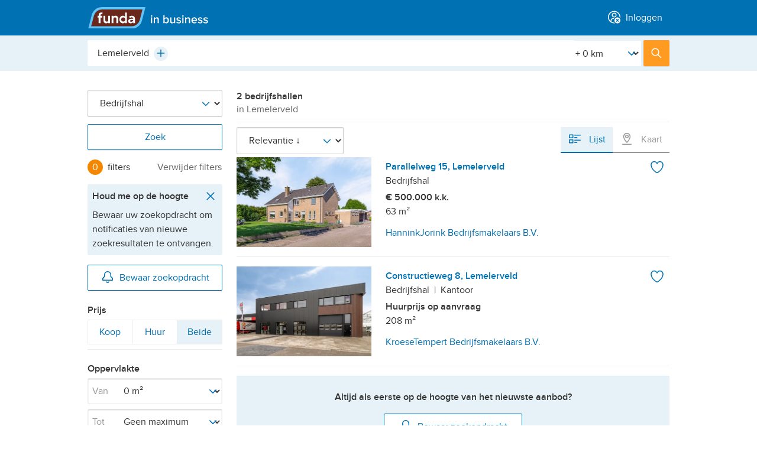

--- FILE ---
content_type: text/html; charset=utf-8
request_url: https://www.fundainbusiness.nl/bedrijfshal/lemelerveld/
body_size: 40195
content:
<!DOCTYPE html>


<html lang="nl">
<head prefix="og: http://ogp.me/ns#">
<!-- Didomi script start -->
<script type="text/javascript">
const pathname = window.location.pathname;
const skipConsentRoutes = ['/cookiebeleid/', '/privacybeleid/consument/', '/privacybeleid/makelaar/'];

const urlParams = new URLSearchParams(window.location.search);
const acceptCookiePolicy = urlParams.get('acceptCookiePolicy');

const normalizedPath = pathname.replace(/^\/en(\/|$)/, '/');

if (!acceptCookiePolicy) {
    const scriptIdDefault = 'e55671d2-c3ec-4ee2-a126-f60cb0a7fe01';
    const scriptIdConfig = 'ydnBrNxj';
    const locale = 'nl';
    window.didomiConfig = {
        user: { bots: { consentRequired: false } },
        languages: { enabled: [locale], default: locale },
        notice: { enable: !skipConsentRoutes.includes(normalizedPath) } // https://support.didomi.io/not-to-display-the-notice-in-a-page
    };
    window.gdprAppliesGlobally=false;(function(){function n(e){if(!window.frames[e]){if(document.body&&document.body.firstChild){var t=document.body;var r=document.createElement("iframe");r.style.display="none";r.name=e;r.title=e;t.insertBefore(r,t.firstChild)}else{setTimeout(function(){n(e)},5)}}}function e(r,i,o,c,s){function e(e,t,r,n){if(typeof r!=="function"){return}if(!window[i]){window[i]=[]}var a=false;if(s){a=s(e,n,r)}if(!a){window[i].push({command:e,version:t,callback:r,parameter:n})}}e.stub=true;e.stubVersion=2;function t(n){if(!window[r]||window[r].stub!==true){return}if(!n.data){return}var a=typeof n.data==="string";var e;try{e=a?JSON.parse(n.data):n.data}catch(t){return}if(e[o]){var i=e[o];window[r](i.command,i.version,function(e,t){var r={};r[c]={returnValue:e,success:t,callId:i.callId};n.source.postMessage(a?JSON.stringify(r):r,"*")},i.parameter)}}if(typeof window[r]!=="function"){window[r]=e;if(window.addEventListener){window.addEventListener("message",t,false)}else{window.attachEvent("onmessage",t)}}}e("__tcfapi","__tcfapiBuffer","__tcfapiCall","__tcfapiReturn");n("__tcfapiLocator");(function(e,t){var r=document.createElement("link");r.rel="preconnect";r.as="script";var n=document.createElement("link");n.rel="dns-prefetch";n.as="script";var a=document.createElement("link");a.rel="preload";a.as="script";var i=document.createElement("script");i.id="spcloader";i.type="text/javascript";i["async"]=true;i.charset="utf-8";var o="https://sdk.privacy-center.org/"+e+"/loader.js?target_type=notice&target="+t;r.href="https://sdk.privacy-center.org/";n.href="https://sdk.privacy-center.org/";a.href=o;i.src=o;var c=document.getElementsByTagName("script")[0];c.parentNode.insertBefore(r,c);c.parentNode.insertBefore(n,c);c.parentNode.insertBefore(a,c);
    c.parentNode.insertBefore(i,c)})(scriptIdDefault,scriptIdConfig)})();
}
</script>
<!-- Didomi script end -->






    <title>Bedrijfshal Lemelerveld | Zoek bedrijfshallen te koop en te huur [funda in business]</title>

<meta name="viewport" content="width=device-width, initial-scale=1">


<meta charset="utf-8">



    <meta name="description" content="Bekijk alle 2 bedrijfshallen te koop en te huur in Lemelerveld. Bekijk foto&#39;s, plattegronden, filter het aanbod en vind direct de bedrijfshallen die u zoekt." />






<meta name="google" content="nositelinkssearchbox" />
<meta name="format-detection" content="telephone=no" />








<script type="text/javascript">
    var insertAdsByGoogle = function(){ var t=document.createElement("script"),e="https:"==document.location.protocol;t.src=(e?"https:":"http:")+"//securepubads.g.doubleclick.net/tag/js/gpt.js";var o=document.getElementsByTagName("script")[0];o.parentNode.insertBefore(t,o)};
    // to make sure that google ads are only loaded after the consent is available
    var loadDFPafterConsent = function() {
        var cnt = 0;
        var consentSetInterval = setInterval(function() {
            cnt += 1;
            // Bail if we have not gotten a consent response after 60 seconds.
            if (cnt === 600) clearInterval(consentSetInterval);
            if (typeof window.__tcfapi !== 'undefined') {
                // Check if window.__tcfapi has been set
                clearInterval(consentSetInterval);
                window.__tcfapi('addEventListener', 2, function(
                    tcData,
                    listenerSuccess
                ) {
                    if (listenerSuccess) {
                        if (
                            tcData.eventStatus === 'tcloaded' ||
                            tcData.eventStatus === 'useractioncomplete'
                        ) {
                            if (!tcData.gdprApplies) {
                                // GDPR DOES NOT APPLY
                                insertAdsByGoogle();
                                // console.log('No GDPR');
                            } else {
                                // GDPR DOES APPLY
                                // Purpose 1 refers to the storage and/or access of information on a device.
                                var hasDeviceStorageAndAccessConsent =
                                    tcData.purpose.consents[1] || false;
                                // Google Requires Consent for Purpose 1
                                if (hasDeviceStorageAndAccessConsent) {
                                    // GLOBAL VENDOR LIST - https://iabeurope.eu/vendor-list-tcf-v2-0/
                                    // CHECK FOR GOOGLE ADVERTISING PRODUCTS CONSENT. (IAB Vendor ID 755)
                                    var hasGoogleAdvertisingProductsConsent =
                                        tcData.vendor.consents[755] || false;
                                    // Check if the user gave Google Advertising Products consent (iab vendor 755)
                                    if (hasGoogleAdvertisingProductsConsent) {
                                        insertAdsByGoogle();
                                        // console.log('GDPR & Consent');
                                    }
                                } else {
                                    insertAdsByGoogle();
                                }
                            }
                        }
                    }
                });
            }
            cnt++;
        }, 100);
    };
    // Initialize DFP
    
</script>

    <script type="text/javascript">
        var googletag = googletag || {};
        googletag.cmd = googletag.cmd || [];
        (function() {
            loadDFPafterConsent();
        })();
    </script>



        <link rel="canonical" href="https://www.fundainbusiness.nl/bedrijfshal/lemelerveld/"/>

<link rel="dns-prefetch" href="https://assets.fstatic.nl" />
<link rel="dns-prefetch" href="https://cloud.funda.nl" />
<link rel="dns-prefetch" href="https://ads.pubmatic.com" />
<link rel="dns-prefetch" href="https://api.rlcdn.com/" />
<link rel="dns-prefetch" href="https://api.seg.funda.nl/" />
<link rel="dns-prefetch" href="https://cdn.floorplanner.com/" />
<link rel="dns-prefetch" href="https://cdn.optimizely.com/" />
<link rel="dns-prefetch" href="https://evs.seg.funda.nl" />
<link rel="dns-prefetch" href="https://cdnjs.cloudflare.com/" />
<link rel="dns-prefetch" href="https://cm.g.doubleclick.net" />
<link rel="dns-prefetch" href="https://dondraper.funda.io" />
<link rel="dns-prefetch" href="https://fastlane.rubiconproject.com" />
<link rel="dns-prefetch" href="https://gum.criteo.com/" />
<link rel="dns-prefetch" href="https://idsync.segment.com" />
<link rel="dns-prefetch" href="https://logx.optimizely.com/" />
<link rel="dns-prefetch" href="https://map0.funda.nl/" />
<link rel="dns-prefetch" href="https://map1.funda.nl/" />
<link rel="dns-prefetch" href="https://map2.funda.nl/" />
<link rel="dns-prefetch" href="https://map3.funda.nl/" />
<link rel="dns-prefetch" href="https://maps.googleapis.com" />
<link rel="dns-prefetch" href="https://maps.gstatic.com" />
<link rel="dns-prefetch" href="https://mts0.googleapis.com/" />
<link rel="dns-prefetch" href="https://mts1.googleapis.com/" />
<link rel="dns-prefetch" href="https://securepubads.g.doubleclick.net" />
<link rel="dns-prefetch" href="https://token.rubiconproject.com/" />
<link rel="dns-prefetch" href="https://www.google-analytics.com" />
<link rel="dns-prefetch" href="https://www.googletagmanager.com" />
<link rel="dns-prefetch" href="https://zb.funda.info" />
<link rel="dns-prefetch" href="https://www.funda-consument.nl.kpnis.nl" />
<link rel="dns-prefetch" href="https://sdk.privacy-center.org" />
<link rel="dns-prefetch" href="https://geolocation.onetrust.com" />


    <script>
        !function(e,s){"use strict";"querySelector"in s&&"addEventListener"in e&&(s.documentElement.className+=" js",function(e,t,n){{var i,o;"undefined"==typeof useCookie&&(!1===t&&(n=-1),i=n?((o=new Date).setTime(o.getTime()+24*n*60*60*1e3),"; expires="+o.toGMTString()):"",s.cookie=e+"="+t+i+"; path=/")}}("html-classes"," js"))}(window,window.document);
    </script>

<script>
    (function() {
        /*! grunt-grunticon Stylesheet Loader - v2.1.6 | https://github.com/filamentgroup/grunticon | (c) 2015 Scott Jehl, Filament Group, Inc. | MIT license. */
		(function(e){function n(n,t,o,a){"use strict";var i=e.document.createElement("link"),r=t||e.document.getElementsByTagName("script")[0],d=e.document.styleSheets;return i.rel="stylesheet",i.href=n,i.media="only x",a&&(i.onload=a),r.parentNode.insertBefore(i,r),i.onloadcssdefined=function(e){for(var t,o=0;d.length>o;o++)d[o].href&&d[o].href.indexOf(n)>-1&&(t=!0);t?e():setTimeout(function(){i.onloadcssdefined(e)})},i.onloadcssdefined(function(){i.media=o||"all"}),i}function t(e,n){e.onload=function(){e.onload=null,n&&n.call(e)},"isApplicationInstalled"in navigator&&"onloadcssdefined"in e&&e.onloadcssdefined(n)}var o=function(a,i){"use strict";if(a&&3===a.length){var r=e.Image,d=!(!document.createElementNS||!document.createElementNS("http://www.w3.org/2000/svg","svg").createSVGRect||!document.implementation.hasFeature("http://www.w3.org/TR/SVG11/feature#Image","1.1")||e.opera&&-1===navigator.userAgent.indexOf("Chrome")||-1!==navigator.userAgent.indexOf("Series40")),c=new r;c.onerror=function(){o.method="png",o.href=a[2],n(a[2])},c.onload=function(){var e=1===c.width&&1===c.height,r=a[e&&d?0:e?1:2];o.method=e&&d?"svg":e?"datapng":"png",o.href=r,t(n(r),i)},c.src="[data-uri]",document.documentElement.className+=" grunticon"}};o.loadCSS=n,o.onloadCSS=t,e.grunticon=o})(this);(function(e,n){"use strict";var t=n.document,o="grunticon:",r=function(e){if(t.attachEvent?"complete"===t.readyState:"loading"!==t.readyState)e();else{var n=!1;t.addEventListener("readystatechange",function(){n||(n=!0,e())},!1)}},a=function(e){return n.document.querySelector('link[href$="'+e+'"]')},i=function(e){var n,t,r,a,i,c,d={};if(n=e.sheet,!n)return d;t=n.cssRules?n.cssRules:n.rules;for(var s=0;t.length>s;s++)r=t[s].cssText,a=o+t[s].selectorText,i=r.split(");")[0].match(/US\-ASCII\,([^"']+)/),i&&i[1]&&(c=decodeURIComponent(i[1]),d[a]=c);return d},c=function(e){var n,r,a;r="data-grunticon-embed";for(var i in e){a=i.slice(o.length);try{n=t.querySelectorAll(a+"["+r+"]")}catch(c){continue}if(n.length)for(var d=0;n.length>d;d++)n[d].innerHTML=e[i],n[d].style.backgroundImage="none",n[d].removeAttribute(r)}return n},d=function(n){"svg"===e.method&&r(function(){c(i(a(e.href))),"function"==typeof n&&n()})};e.embedIcons=c,e.getCSS=a,e.getIcons=i,e.ready=r,e.svgLoadedCallback=d,e.embedSVG=d})(grunticon,this);(function(e,n){"use strict";var t=n.document,o=function(e,t){var o=new n.XMLHttpRequest;return"withCredentials"in o?o.open("GET",e,!0):n.XDomainRequest!==void 0&&(o=new n.XDomainRequest,o.open("GET",e)),t&&(o.onload=t),o.send(),o},r=function(n){"svg"===e.method&&e.ready(function(){o(e.href,function(){var o=t.createElement("style");o.innerHTML=this.responseText;var r=e.getCSS(e.href);r&&(r.parentNode.insertBefore(o,r),r.parentNode.removeChild(r),e.embedIcons(e.getIcons(o)),"function"==typeof n&&n())})})};e.ajaxGet=o,e.svgLoadedCORSCallback=r,e.embedSVGCors=r})(grunticon,this);
        
		grunticon(['https://assets.fstatic.nl/master-279384/assets/components/app-icons/icons.data.svg.css',
		           'https://assets.fstatic.nl/master-279384/assets/components/app-icons/icons.data.png.css',
                   'https://assets.fstatic.nl/master-279384/assets/components/app-icons/icons.fallback.css'], grunticon.svgLoadedCORSCallback);
    }());
</script>
<noscript>
    <link rel="stylesheet" href="https://assets.fstatic.nl/master-279384/assets/components/app-icons/icons.fallback.css">
</noscript>




<script data-test-gtm-script>
    // Fill GtmDataLayer with data
    gtmDataLayer = window.gtmDataLayer || [];
    gtmDataLayer.push({
            'userId' : '62a6979c-3547-42b9-aa26-994235f2037d',
            'isAnonymous' : 'true',
            'language' : 'nl',
            'pagetype' : 'searchresults',
            'allowPersonalisatie' : 'false',
            'allowAdvertenties' : 'false',
            'allowAnalytisch' : 'false',
            'allowFunctioneel' : 'false',
            'explicitAcceptOfCookies' : 'false',
            'isCookieModalClosed' : 'false',
    });

    // Initialize Google Tag Manager
    (function (w, d, s, l, i) {
        w[l] = w[l] || []; w[l].push({
            'gtm.start':
                new Date().getTime(), event: 'gtm.js'
        }); var f = d.getElementsByTagName(s)[0],
            j = d.createElement(s), dl = l != 'dataLayer' ? '&l=' + l : ''; j.async = true; j.src =
            '//www.googletagmanager.com/gtm.js?id=' + i + dl; f.parentNode.insertBefore(j, f);
    })(window, document, 'script', 'gtmDataLayer', 'GTM-WXVGK7');
</script>


    <script type="application/ld+json" data-tracking-global-properties>{"listing_offering_type":"bedrijfshal","content_tags":["v1"],"site":"fundainbusiness","site_section":"listings","site_locale":"nl","channel":"web","page_type":"listing_results","logged_in":false,"full_path":"/bedrijfshal/lemelerveld/","full_url":"http://beta.fundainbusiness.nl/bedrijfshal/lemelerveld/","hashedemailsalted":"00000000-0000-0000-0000-000000000000"}</script>
    <script type="text/javascript" data-test-segment-script data-segment-script data-user-fundadesk data-user-fundadesk-url="https://www.fundadesk.nl/">
        
        !function(){var analytics=window.analytics=window.analytics||[];if(!analytics.initialize)if(analytics.invoked)window.console&&console.error&&console.error("Segment snippet included twice.");else{analytics.invoked=!0;analytics.methods=["trackSubmit","trackClick","trackLink","trackForm","pageview","identify","reset","group","track","ready","alias","debug","page","once","off","on","addSourceMiddleware","addIntegrationMiddleware","setAnonymousId","addDestinationMiddleware"];analytics.factory=function(e){return function(){var t=Array.prototype.slice.call(arguments);t.unshift(e);analytics.push(t);return analytics}};for(var e=0;e<analytics.methods.length;e++){var key=analytics.methods[e];analytics[key]=analytics.factory(key)}analytics.load=function(key,e){var t=document.createElement("script");t.type="text/javascript";t.async=!0;t.src="https://evs.seg.funda.nl/analytics.js/v1/"+key+"/analytics.min.js";var n=document.getElementsByTagName("script")[0];n.parentNode.insertBefore(t,n);analytics._loadOptions=e};analytics._writeKey="5rjjIGXRTZWv1wOki4MbXfJm1vhqYocq";analytics._cdn = "https://evs.seg.funda.nl";analytics.SNIPPET_VERSION="4.15.3";
        analytics.load("5rjjIGXRTZWv1wOki4MbXfJm1vhqYocq");
        analytics.ready(function() {
          window.dispatchEvent(new Event("analyticsLoaded"));
        });
        }}();
    </script>
        <script type="application/ld+json" data-user-anonymous>{"anonymousId":"62a6979c-3547-42b9-aa26-994235f2037d"}</script>


<link href="https://assets.fstatic.nl/master-279384/assets/tailwind.css" rel="stylesheet" type="text/css" /><link href="https://assets.fstatic.nl/master-279384/assets/index-fundainbusiness.css" rel="stylesheet" type="text/css" />
<link rel="preload" href="https://assets.fstatic.nl/master-279384/assets/components/app-fonts/proximanova-regular.woff2" as="font" type="font/woff2" crossorigin>
<link rel="preload" href="https://assets.fstatic.nl/master-279384/assets/components/app-fonts/proximanova-semibold.woff2" as="font" type="font/woff2" crossorigin>

<link rel="apple-touch-icon" sizes="180x180" href="https://assets.fstatic.nl/master-279384/assets/funda-in-business-apple-touch-icon.png">
<link rel="icon" type="image/png" href="https://assets.fstatic.nl/master-279384/assets/favicon-32x32.png" sizes="32x32">
<link rel="icon" type="image/png" href="https://assets.fstatic.nl/master-279384/assets/favicon-16x16.png" sizes="16x16">
<link rel="manifest" href="https://assets.fstatic.nl/master-279384/assets/manifest.fundainbusiness.json">
<link rel="shortcut icon" href="https://assets.fstatic.nl/master-279384/assets/favicon.ico">

<meta name="apple-mobile-web-app-title" content="in business">
<meta name="application-name" content="in business">
<meta name="msapplication-config" content="https://assets.fstatic.nl/master-279384/assets/browserconfig.xml">
<meta name="theme-color" content="#FFFFFF">


<meta property="fb:app_id" content="201092619940862">


<meta property="fb:pages" content="81616238153">

    
    
</head>
<body>
<noscript id="gtmDataLayerNoscript">
    <iframe src="//www.googletagmanager.com/ns.html?id=GTM-WXVGK7&userId=62a6979c-3547-42b9-aa26-994235f2037d&isAnonymous=true&language=nl&pagetype=searchresults&allowPersonalisatie=false&allowAdvertenties=false&allowAnalytisch=false&allowFunctioneel=false&explicitAcceptOfCookies=false&isCookieModalClosed=false"
                 height="0" width="0" style="display: none; visibility: hidden"></iframe>
</noscript>




<header role="banner"
    class="app-header is-not-logged-in fundainbusiness"
    data-test-header-not-logged-in data-app-header>
    <div class="container">
        <div id="app-header-title" class="a11y-sr-only">Hoofdmenu</div>

        <nav role="navigation" aria-labelledby="app-header-title"
             class="app-header-nav fd-flex fd-justify-content-between">
                <div class="flex items-center">
                        <ul class="app-header__menu fd-m-none flex md:hidden">
                        </ul>
                        <a class="logo" rel="home" href="/">
                            <img width="101" height="36" alt="Funda in business"
                                 src="https://assets.fstatic.nl/master-279384/assets/components/logo/fundainbusiness-logo.svg">
                        </a>

                </div>
                    <ul class="app-header__menu fd-flex fd-m-none ">
                        



<li class="app-header__menu--inloggen" data-app-header-menu="inloggen" data-navigation-login>
        <a  href="https://www.fundainbusiness.nl/mijn/login/?ReturnUrl=%2Fbedrijfshal%2Flemelerveld%2F"
            class="app-header__link"
            data-track-click="Header Menu Clicked" 
            data-track-props="{&quot;navigation_trigger&quot;:&quot;log_in&quot;,&quot;menu_category&quot;:&quot;account&quot;}"
        >
                <span data-vue-container class="flex md:inline"><icon-avatar-cross class="flex md:mr-1 -mt-1 md:inline"></icon-@(Model.Item.Icon)></span>
            <span class="anchor-text">Inloggen</span>
        </a>


    <div id="app-header__inloggen" class="app-header__submenu--account app-header__submenu md:rounded" data-app-header-submenu>
        <p class="h3 app-header__dialog-title app-header--show-mobile data-hj-suppress">
            <span data-vue-container><icon-avatar-cross class="mr-1 -mt-1"></icon-@(Model.Item.Icon)></span>Inloggen        </p>
        <button class="app-header--show-mobile app-header__close-dialog" data-app-header-menu-close>
            <span class="button-text">Sluiten</span>
            <span class="icon icon-close-grey" data-grunticon-embed></span>
        </button>

    </div>
</li>
                    </ul>
        </nav>
    </div>
</header>


<div data-vue-container>
    <app-profile-complete-form></app-profile-complete-form>
</div>

<script type="application/json" data-i18n>
    {
    "EmailOptIn": "Houd mij per e-mail op de hoogte van nieuws, tips en inspiratie van funda",
    "ProfileCompleteForm_Title": "Aanhef",
    "ProfileCompleteForm_Title_Mr": "Dhr.",
    "ProfileCompleteForm_Title_Mrs": "Mevr.",
    "ProfileCompleteForm_Title_Other": "Anders",
    "ProfileCompleteForm_Firstname": "Voornaam",
    "ProfileCompleteForm_Lastname": "Achternaam",
    "ProfileCompleteForm_PhoneNumber": "Telefoonnummer",
    "ProfileCompleteForm_PostalCode": "Huidige postcode",
    "ProfileCompleteForm_CurrentSituation": "Je huidige woonsituatie",
    "ProfileCompleteForm_CurrentSituationOwnHouse": "Ik heb een koopwoning",
    "ProfileCompleteForm_CurrentSituationRentHouse": "Ik huur een woning",
    "ProfileCompleteForm_CurrentSituationOther": "Anders",
    "ProfileCompleteForm_DesiredSituation": "Je bent op zoek naar...",
    "ProfileCompleteForm_DesiredSituationBuyHouse": "Een koopwoning",
    "ProfileCompleteForm_DesiredSituationRentHouse": "Een huurwoning",
    "ProfileCompleteForm_DesiredSituationOther": "Anders",
    "ProfileCompleteForm_AgeGroup": "Je geboortejaar",
    "ProfileCompleteForm_HouseholdIncome": "Jaarlijks bruto huishoudensinkomen",
    "ProfileCompleteForm_HouseholdIncomeLessThan35000": "Onder de 35.000 euro",
    "ProfileCompleteForm_HouseholdIncomeFrom35000To55000": "35.000 - 55.000 euro",
    "ProfileCompleteForm_HouseholdIncomeFrom55000To85000": "55.000 - 85.000 euro",
    "ProfileCompleteForm_HouseholdIncomeMoreThan85000": "85.000 of meer",
    "Select": "Maak een keuze",
    "Complete": "Voltooien",
    "Next": "Volgende",
    "Previous": "Vorige",
    "Complete_your_profile": "Profiel aanvullen",
    "Complete_your_profile_later": "Misschien later",
    "PreferNotToSay":"Zeg ik liever niet",

    "profile_flow_welkon": "Welkom terug!",
    "ProfileCompleteForm_Screen_0": "Alleen nog even je profiel aanvullen?",
    "ProfileCompleteForm_Screen_0_1": "We gebruiken deze informatie om je ervaring op funda te verbeteren. We gaan zorgvuldig om met je gegevens.",
    "ProfileCompleteForm_Screen_1": "Deze informatie heb je al eerder ingevuld. Klopt dit? Dan hoef je het alleen nog te controleren.",
    "ProfileCompleteForm_Screen_2": "Kan je wat meer vertellen over je huidige woonsituatie en waar je naar op zoek bent?",
    "ProfileCompleteForm_Screen_3": "Zo kunnen we je advertenties laten zien die voor jou relevant zijn.",
    "ProfileCompleteForm_Screen_4": "Bedankt voor je hulp. We leren je graag als zoeker of verkoper steeds wat beter kennen.",


    "Header_h1_screen_1": "Contactgegevens",
    "Header_h1_screen_2": "Woonwensen",
    "Header_h1_screen_3": "Extra informatie",
    "Header_h1_screen_4": "We hebben je antwoorden veilig opgeslagen",

    "Header_h3_screen_1": "Hiermee heb je je gegevens bij de hand als je contact opneemt met een makelaar. En ze kunnen je persoonlijk aanspreken - net als wij.",
    "Header_h3_screen_2": "Zo kunnen we je nog beter van dienst zijn.",
    "Header_h3_screen_3": "Zo kunnen we je advertenties laten zien die voor jou relevant zijn.",
    "Header_h3_screen_4": "Dankzij jou kunnen we funda blijven verbeteren. Je kunt je antwoorden altijd aanpassen op je profielpagina.",


    "question_screen_1_salutation": "Aanhef",
    "question_screen_1_firstName": "Voornaam",
    "question_screen_1_lastName": "Achternaam",
    "question_screen_1_phoneNumber": "Telefoonnummer",


    "question_screen_2_postcode": "Je huidige postcode",
    "question_screen_2_livingSituation": "Je huidige woonsituatie",
    "question_screen_2_lookingFor": "Je bent op zoek naar...",


    "question_screen_3_birthday": "Je geboortejaar",
    "question_screen_3_income": "Jaarlijks bruto huishoudensinkomen",
    "profile_page_link": "profielpagina.",
    "profile_page_text": "Dankzij jou kunnen we funda blijven verbeteren. Je kunt je antwoorden altijd aanpassen op je",
    "cookie_text": "We gaan zorgvuldig om met je gegevens. Lees meer in ons",
    "cookie_link": "privacybeleid.",

    "phone_validation_message": "Dit telefoonnummer lijkt niet te kloppen",
    "zip_code_validation_message": "Deze postcode is niet geldig",

    "name_validation_message": "Niet meer dan 250 karakters",
    "form_end_goto_funda": "Ga door naar funda",
    "year_validation_message": "Controleer je geboortejaar.",
    "mim_age_message": "Minimumleeftijd is 18 jaar."


    }
</script>
    <main id="content" role="main">
        

<dialog data-component="dialog"
        data-dialog="user-form"
        data-isuserloggedinurl=/mijn/account/isuserloggedin/>
    <div class="dialog-container">
        <div class="dialog-content">
            <button class="dialog-close-button" data-dialog-close>
                <span class="button-text">Sluiten</span>
                <span class="icon icon-close" data-grunticon-embed></span>
            </button>
            <div data-dialog-body></div>
<div class="app-spinner" data-dialog-spinner>
    <svg class="svg-circular" viewBox="0 0 48 48">
        <circle class="path"
                cx="24"
                cy="24"
                r="20"
                fill="none"
                stroke-width="3"
                stroke-dasharray="89,200"
                stroke-dashoffset="-124" />
    </svg>
    <img class="gif-circular" src="https://assets.fstatic.nl/master-279384/assets/components/app-spinner/spinner.gif" />
</div>
        </div>
    </div>
</dialog>




<dialog data-component="dialog"
        data-dialog="save-search-form"
        data-isuserloggedinurl=/mijn/account/isuserloggedin/>
    <div class="dialog-container">
        <div class="dialog-content">
            <button class="dialog-close-button" data-dialog-close>
                <span class="button-text">Sluiten</span>
                <span class="icon icon-close" data-grunticon-embed></span>
            </button>
            <div data-dialog-body></div>
<div class="app-spinner" data-dialog-spinner>
    <svg class="svg-circular" viewBox="0 0 48 48">
        <circle class="path"
                cx="24"
                cy="24"
                r="20"
                fill="none"
                stroke-width="3"
                stroke-dasharray="89,200"
                stroke-dashoffset="-124" />
    </svg>
    <img class="gif-circular" src="https://assets.fstatic.nl/master-279384/assets/components/app-spinner/spinner.gif" />
</div>
        </div>
    </div>
</dialog>

<form method="POST" class="search results-has-advertisement" data-search-results data-instant-search
    data-page-viewed="Listing Results Viewed" novalidate>
    <input type="hidden" name="previousState" value="eyJhdXRvY29tcGxldGUtaWRlbnRpZmllciI6ImxlbWVsZXJ2ZWxkIiwiZmlsdGVyX2xvY2F0aW9uIjoiTGVtZWxlcnZlbGQiLCJmaWx0ZXJfV2lqa05hYW0iOiJhY3RpdmUifQ=="
        data-instant-search-output="previousState" />

    <div class="search-header">
        <div class="search-header-top">
            <div class="search-header-top-inner">
    <fieldset data-search-header-selector class="search-header-fieldset-location has-radius ">
        <legend class="a11y-sr-only">Plaats, buurt, adres, etc.</legend>
        <div class="autocomplete"
     data-autocomplete
     data-thousand-separator="."
      data-autocomplete-is-async 

     data-autocomplete-context="search-searchresults"

     data-track-component-selector="input[name=searchType]:checked"
     data-track-component-value="area"
     data-search-results-handle="location">

    <input type="hidden" data-autocomplete-url data-partial-page-update-output="autocompleteUrl" value="https://zb.funda.info/suggest/?query={queryPlaceholder}&amp;max=7&amp;type=bedrijfshal&amp;areatype=&amp;currentIdentifiers={identifierPlaceholder}&amp;timestamp="/>
    <input type="hidden" data-autocomplete-alt-url data-partial-page-update-output="autocompleteAltUrl" value="https://zb.funda.info/suggest/alternatives/?query={queryPlaceholder}&amp;max=7&amp;type=bedrijfshal&amp;areatype=&amp;currentIdentifiers={identifierPlaceholder}&amp;timestamp=" />

    <input type="search" name="filter_location"
           id="autocomplete-input"
           autocomplete="off"
           autocorrect="off"
           autocapitalize="off"
           spellcheck="false"
           role="combobox"
           aria-expanded="true"
           aria-autocomplete="list"
           aria-owns="autocomplete-list"
           class="autocomplete-input fd-input"
           data-autocomplete-input
           data-autocomplete-minlength="2"
           value="Lemelerveld"
           placeholder="Plaats, buurt, adres, etc."
           data-autocomplete-niveau-id=""
           data-autocomplete-parent-id=""
           data-instant-search-output="zoekboxTextValue">

    <button type="button" class="autocomplete-clear fd-m-right-none" data-autocomplete-clear>
        <span class="icon-delete-small-greyDark" data-grunticon-embed></span>
        <span class="a11y-sr-only">Wissen</span>
    </button>

    <button type="button"
        class="autocomplete-plus is-hidden"
        tabindex="-1"
        id="plus-test"
        data-autocomplete-plus>
        <span class="icon-plus-blue" data-grunticon-embed></span>
        <span class="a11y-sr-only">Plus</span>
    </button>

    <div class="autocomplete-plus-button-hidden" data-autocomplete-hidden-div-plus-icon></div>

    <input type="hidden" name="autocomplete-identifier" data-instant-search-output="zoekboxHiddenValue" data-autocomplete-output value="lemelerveld" autocomplete="off">

    <div data-autocomplete-suggestions
         class="autocomplete-list-outer">
         <span class="autocomplete__notification--suggestion fd-m-none fd-p-right fd-p-left fd-p-top-xs fd-p-bottom-xs fd-color-neutral-50">
            <p class="fd-m-none">
                <span class="icon icon-not-found-house-grey fd-icon--xl fd-m-right-xs"></span>Bedoel je misschien...
            </p>
        </span>
        <span class="autocomplete__notification--error fd-flex fd-m-none fd-p-right fd-p-left fd-p-top-xs fd-p-bottom-xs fd-color-neutral-50">
            <span class="fd-m-none fd-flex">
                <span class="icon icon-not-found-house-grey fd-icon--xl fd-m-right-xs"></span>
                <p class="fd-m-none">Geen resultaten, probeer wat anders...</p>
            </span>
        </span>

        <ul role="listbox" id="autocomplete-list" class="autocomplete-list fd-border-top-remove" data-autocomplete-list>
            <script type="template/html" data-autocomplete-item-template>
                <li role="option"
                    id="{id}"
                    data-autocomplete-list-item
                    data-autocomplete-identifier="{identifier}"
                    data-autocomplete-parent-id="{parentId}"
                    data-autocomplete-niveau-id="{niveauId}"
                    data-autocomplete-display-value="{displayValue}"
                    class="fd-flex fd-align-items-center fd-border-top-neutral-20">
                    <div class="autocomplete-list-suggestion-icon fd-align-items-center fd-p-left fd-p-right-xs fd-icon fd-flex fd-align-items-center">
                        <span class="icon icon-location-pin-blue fd-icon--xl"></span>
                    </div>
                    <span class="autocomplete-match">
                        <span data-autocomplete-match>{label}</span>
                        <span class="autocomplete-description">{description}</span>
                    </span>

                    <div class="autocomplete-count">{count}</div>
                </li>
            </script>
        </ul>
    </div>
</div>
<div class="radius-filter custom-select" data-input-radius>
    <label for="Straal" class="a11y-sr-only">[Straal]</label>
    <select name="filter_Straal" id="Straal"  autocomplete="off">
            <option selected value="0">+ 0 km</option>
            <option  value="1">+ 1 km</option>
            <option  value="2">+ 2 km</option>
            <option  value="5">+ 5 km</option>
            <option  value="10">+ 10 km</option>
            <option  value="15">+ 15 km</option>
            <option  value="30">+ 30 km</option>
            <option  value="50">+ 50 km</option>
            <option  value="100">+ 100 km</option>
    </select>
    <span class="icon-arrow-down-blue custom-select-icon" data-grunticon-embed></span>
</div>    </fieldset>
                <button type="submit" class="search-header-submit button-primary">
                    <span class="icon-search-white"></span>
                    <span class="search-header-submit-label">Zoek</span>
                </button>
            </div>
        </div>
    


                

</div>


        <input type="hidden" name="filter_ZoekType" value="bedrijfshal" />

        <div class="saved-search__notification--desktop fd-m-bottom-xl" data-save-search-notification>
            

<div class="notification notification-closable notification-success is-hidden" data-notification>
    <div class="notification-content">
        <div class="notification-body">
                <div class="notification-icons">
                    <span class="icon-success-green"></span>
                </div>
         
            <p data-text-container>Uw zoekopdracht is bewaard. Onder 'Account' vindt u het <a href="/mijn/nieuw/?Context=System.Web.HttpContextWrapper&amp;Request=System.Web.HttpRequestWrapper&amp;Response=System.Web.HttpResponseWrapper&amp;HasContext=True&amp;OnWWWSubDomain=True">nieuwe aanbod</a>.</p>
            
                <div class="notification-buttons">
                    <button class="notification-close" data-notification-close  
                            
                    >
                        <span class="a11y-sr-only">Sluiten</span>
                        <span class="icon-close-greyDark" data-grunticon-embed></span>
                    </button>
                </div>
        </div>
    </div>
</div>
            

<div class="notification notification-closable notification-error is-hidden" data-notification>
    <div class="notification-content">
        <div class="notification-body">
                <div class="notification-icons">
                    <span class="icon-error-red"></span>
                </div>
         
            <p data-text-container>Helaas is er iets fout gegaan. De laatste wijzingen in uw zoekopdracht zijn niet opgeslagen. Probeer het later nogmaals.</p>
            
                <div class="notification-buttons">
                    <button class="notification-close" data-notification-close  
                            
                    >
                        <span class="a11y-sr-only">Sluiten</span>
                        <span class="icon-close-greyDark" data-grunticon-embed></span>
                    </button>
                </div>
        </div>
    </div>
</div>
        </div>

    <div class="container search-main">

        <div class="search-sidebar fd-flex fd-flex-row fd-flex-wrap" id="filters" data-component="search-sidebar" data-search-sidebar>
    <div class="mobile-search-sidebar-header fd-flex fd-align-items-center fd-bg-secondary-10 fd-p-horizontal">
    <h3 class="fd-m-none fd-m-top fd-m-bottom fd-flex-inline">Filters</h3>
    <button class="button-tertiary close-search-sidebar" type="button" data-sidebar-handle>
        <span class="icon-close-blue" data-grunticon-embed></span>
    </button>
</div>

    <div class="saved-search__notification--mobile" data-save-search-notification>
        

<div class="notification notification-closable notification-success is-hidden" data-notification>
    <div class="notification-content">
        <div class="notification-body">
                <div class="notification-icons">
                    <span class="icon-success-green"></span>
                </div>
         
            <p data-text-container>Uw zoekopdracht is bewaard. Onder 'Account' vindt u het <a href="/mijn/nieuw/?Context=System.Web.HttpContextWrapper&amp;Request=System.Web.HttpRequestWrapper&amp;Response=System.Web.HttpResponseWrapper&amp;HasContext=True&amp;OnWWWSubDomain=True">nieuwe aanbod</a>.</p>
            
                <div class="notification-buttons">
                    <button class="notification-close" data-notification-close  
                            
                    >
                        <span class="a11y-sr-only">Sluiten</span>
                        <span class="icon-close-greyDark" data-grunticon-embed></span>
                    </button>
                </div>
        </div>
    </div>
</div>
        

<div class="notification notification-closable notification-error is-hidden" data-notification>
    <div class="notification-content">
        <div class="notification-body">
                <div class="notification-icons">
                    <span class="icon-error-red"></span>
                </div>
         
            <p data-text-container>Helaas is er iets fout gegaan. De laatste wijzingen in uw zoekopdracht zijn niet opgeslagen. Probeer het later nogmaals.</p>
            
                <div class="notification-buttons">
                    <button class="notification-close" data-notification-close  
                            
                    >
                        <span class="a11y-sr-only">Sluiten</span>
                        <span class="icon-close-greyDark" data-grunticon-embed></span>
                    </button>
                </div>
        </div>
    </div>
</div>
    </div>

    <input type="hidden" name="filter_ZoekType" value="bedrijfshal" />


<div class="fd-container-full fd-p-horizontal fd-p-top fd-p-bottom-xs fd-p-horizontal-none--bp-l fd-p-top-none--bp-l fd-p-bottom--bp-l" data-vue-container>
    <app-object-type-filter />
</div>
<script type="application/json" data-i18n>
    {
    "AlleBedrijfsaanbod": "Alle bedrijfsaanbod",
    "Kantoor": "Kantoor",
    "Bedrijfshal": "Bedrijfshal",
    "Winkel": "Winkel",
    "Horeca": "Horeca",
    "AgrarischBedrijf": "Agrarisch bedrijf",
    "AgrarischeGrond": "Agrarische grond",
    "Bouwgrond": "Bouwgrond",
    "Garagebox": "Garagebox",
    "Praktijkruimte": "Praktijkruimte",
    "ToerismeDagrecreatie": "Toerisme &amp; dagrecreatie",
    "Sport": "Sportinstelling",
    "Cultureel": "Culturele instelling",
    "Religieus": "Religieuze instelling",
    "Onderwijs": "Onderwijsinstelling",
    "VerhardBuitenterrein": "Verhard buitenterrein",
    "Zorg": "Zorginstelling",
    "AlleBeleggingen": "Alle beleggingen",
    "Grond": "Grond",
    "MaatschappelijkVastgoed": "Maatschappelijk vastgoed",
    "Overig": "Overig",
    "Woonruimte": "Woonruimte",
    "Zoek": "Zoek"
    }
</script>

<div class="filter-reset fd-flex fd-align-items-center fd-p-horizontal fd-p-none--bp-l">
    <div class="filter-count"
     data-filter-count
     data-component="filter-count"
     data-resettable>
    <span class="filter-count__number fd-bg-primary-60 fd-display-inline-block fd-m-right-2xs fd-text--center fd-color-white"
          data-filter-count-number
          data-test-filter-count-number>0</span>
        <span data-filter-count-label
              data-filter-count-label-one="filter"
              data-filter-count-label-multiple="filters">filters</span>
        </div>
    <button class="filter-reset__button fd-p-none button-tertiary" data-test-filter-reset-button data-filter-reset disabled>
        Verwijder filters
    </button>
</div>

    <div class="save-search-tooltip fd-bg-secondary-10 fd-p-xs is-hidden" data-save-search-tooltip>
        <div>
            <strong>Houd me op de hoogte</strong>

            <button type="button" data-save-search-tooltip-close class="fd-m-none fd-p-none">
                <span class="icon icon-close-blue" data-grunticon-embed></span>
            </button>
            </div>
        <p class="fd-m-none ">Bewaar uw zoekopdracht om notificaties van nieuwe zoekresultaten te ontvangen.</p>
    </div>


<div class="applied-filters" data-applied-filters>
    <legend class="a11y-sr-only">Actieve filters</legend>
    <div class="applied-filter-list" data-applied-filter-list></div>

    <script type="template/html" data-applied-filter-template>
        <button class="button-applied-filter"
                data-applied-filter-group-id="{filterGroupId}"
                data-applied-filter-group-name="{filterGroupName}"
                data-remove-applied-filter
                data-test-applied-filter
        >
            <span class="icon-close-blue" data-grunticon-embed>
                <svg xmlns="http://www.w3.org/2000/svg" xlink="http://www.w3.org/1999/xlink" viewBox="0 0 48 48"><symbol id="e" viewBox="0 -48 48 48" fill="#3888C5"><path fill="none" d="M0 0v-48h48V0z"></path></symbol><symbol id="f" viewBox="-0.0002 -48 48.0002 48.0002" fill="#3888C5"><defs fill="#3888C5"><path id="a" d="M48-48H0V0h48z" fill="#3888C5"></path></defs><clipPath id="b" fill="#3888C5"><use href="#a" overflow="visible" fill="#3888C5"></use><g clip-path="url(#b)" fill="#3888C5"><g fill="none" stroke="#3888C5" stroke-width=".25" stroke-miterlimit="10"><path d="M2-48V0M4-48V0M6-48V0M8-48V0M10-48V0M12-48V0M14-48V0M16-48V0M18-48V0M20-48V0M22-48V0M24-48V0M26-48V0M28-48V0M30-48V0M32-48V0M34-48V0M36-48V0M38-48V0M40-48V0M42-48V0M44-48V0M46-48V0" fill="#3888C5"></path></g><g fill="none" stroke="#3888C5" stroke-width=".25" stroke-miterlimit="10"><path d="M0-2h48M0-4h48M0-6h48M0-8h48M0-10h48M0-12h48M0-14h48M0-16h48M0-18h48M0-20h48M0-22h48M0-24h48M0-26h48M0-28h48M0-30h48M0-32h48M0-34h48M0-36h48M0-38h48M0-40h48M0-42h48M0-44h48M0-46h48" fill="#3888C5"></path></g><path d="M47.75-.25v-47.5H.25v47.5h47.5M48 0H0v-48h48V0z" fill="#3888C5"></path></g></clipPath></symbol><symbol id="g" viewBox="-0.0002 -48.0001 48.0002 48.0001" fill="#3888C5"><g opacity=".4" fill="#3888C5"><defs fill="#3888C5"><path id="c" opacity=".4" d="M0-48V0h48v-48z" fill="#3888C5"></path></defs><clipPath id="d" fill="#3888C5"><use href="#c" overflow="visible" fill="#3888C5"></use><path clip-path="url(#d)" fill="none" stroke="#3888C5" stroke-width=".25" stroke-miterlimit="10" d="M24 0v-48M48-24H0M48-16H0M48-32H0M32-48V0M16-48V0M47.75-.25L.25-47.75M.25-.25l47.5-47.5M24-14c-5.522 0-10-4.477-10-10 0-5.522 4.478-10 10-10 5.523 0 10 4.478 10 10 0 5.523-4.477 10-10 10z"></path><path d="M24-4C12.946-4 4-12.947 4-24s8.946-20 20-20c11.053 0 20 8.947 20 20S35.052-4 24-4z" clip-path="url(#d)" fill="none" stroke="#3888C5" stroke-width=".25" stroke-miterlimit="10"></path><path d="M40-42H8c-1.1 0-2 .9-2 2v32c0 1.1.9 2 2 2h32c1.1 0 2-.9 2-2v-32c0-1.1-.9-2-2-2z" clip-path="url(#d)" fill="none" stroke="#3888C5" stroke-width=".25" stroke-miterlimit="10"></path><path d="M38-44H10c-1.1 0-2 .9-2 2v36c0 1.1.9 2 2 2h28c1.1 0 2-.9 2-2v-36c0-1.1-.9-2-2-2z" clip-path="url(#d)" fill="none" stroke="#3888C5" stroke-width=".25" stroke-miterlimit="10"></path><g clip-path="url(#d)" fill="#3888C5"><path d="M47.75-.25v-47.5H.25v47.5h47.5M48 0H0v-48h48V0z" fill="#3888C5"></path></g><path d="M42-40H6c-1.1 0-2 .9-2 2v28c0 1.1.9 2 2 2h36c1.1 0 2-.9 2-2v-28c0-1.1-.9-2-2-2z" clip-path="url(#d)" fill="none" stroke="#3888C5" stroke-width=".25" stroke-miterlimit="10"></path></clipPath></g></symbol><path d="M26.122 24l10.606-10.607a1.505 1.505 0 0 0 0-2.12 1.504 1.504 0 0 0-2.121 0L24 21.878 13.394 11.272c-.583-.583-1.538-.583-2.121 0s-.584 1.538 0 2.121L21.879 24 11.272 34.607c-.583.583-.583 1.538 0 2.12s1.539.584 2.122 0L24 26.122l10.607 10.607a1.504 1.504 0 0 0 2.121 0 1.505 1.505 0 0 0 0-2.121L26.122 24z" fill="#3888C5"></path></svg>
            </span><span class="a11y-sr-only">Verwijder</span>
            {combinedFilterName}
        </button>
    </script>
</div>




<div class="save-search-button fd-p-horizontal fd-p-top-xs  fd-p-bottom fd-p-none--bp-l fd-p-top-xs--bp-l fd-p-bottom--bp-l " data-save-search-container="dialog">
    <button data-save-search-handle="dialog"
            class="fd-btn fd-btn--secondary fd-btn--block"
            data-save-search-url="/mijn/savedsearch/?currentUrl=%2fbedrijfshal%2flemelerveld%2f"
            data-save-search-dialog-endpoint="/mijn/savedsearch/"
            data-is-user-logged-in="false"
            data-login-url="https://www.fundainbusiness.nl/mijn/login/?ReturnUrl=%2Fbedrijfshal%2Flemelerveld%2F"
            data-should-trigger-save-button-dialog="false"
            data-track-click="Save Search Clicked">
        <span class="fd-btn__icon">
            <span class="icon-alert-blue" data-grunticon-embed></span>
        </span>
        Bewaar zoekopdracht
    </button>
    <div class="save-search-container" data-save-search="dialog"></div>
</div>


<div class="search-sidebar-filters">


<fieldset class="search-price-toggle fd-p-horizontal fd-p-bottom fd-p-none--bp-l fd-p-top-xs--bp-l fd-p-bottom--bp-l regular__search-price-toggle" data-search-price-toggle>
    <legend class="search-price-toggle-legend">Prijs</legend>
<div class="button-toggle button-toggle-three-items fd-m-bottom-xs">
        <input type="radio" value="IsKoop:koop" id="PrijsToggle-IsKoop:koop"
               name="filter_PrijsToggle"
               class="button-toggle-input"
               data-instant-search-handle data-search-price-toggle-input
               
               data-label-text="Te koop">
        <label class="button-toggle-label" for="PrijsToggle-IsKoop:koop">
                <span class="a11y-sr-only">Filter op </span>
            Koop
        </label>
        <input type="radio" value="IsHuur:huur" id="PrijsToggle-IsHuur:huur"
               name="filter_PrijsToggle"
               class="button-toggle-input"
               data-instant-search-handle data-search-price-toggle-input
               
               data-label-text="Te huur">
        <label class="button-toggle-label" for="PrijsToggle-IsHuur:huur">
                <span class="a11y-sr-only">Filter op </span>
            Huur
        </label>
        <input type="radio" value="Beide" id="PrijsToggle-Beide"
               name="filter_PrijsToggle"
               class="button-toggle-input"
               data-instant-search-handle data-search-price-toggle-input
               checked=checked
               data-label-text="Beide">
        <label class="button-toggle-label" for="PrijsToggle-Beide">
                <span class="a11y-sr-only">Filter op </span>
            Beide
        </label>
</div>

            <div data-search-price-toggle-target="IsKoop:koop" class="search-price-toggle-target">
            <fieldset class="range-filter"
          data-thousand-separator="."
          data-display-string="€ {value}"
          data-range-filter
          data-resettable
          data-filter-name="koop"
          data-instant-search-range>
            <div class="range-filter__input  fd-m-bottom-xs" data-range-filter-min><!-- range-filter-selector component -->
<div class="range-filter-selector" data-range-filter-selector>
    <div class="range-filter-selector__preset" data-range-filter-selector-preset>
        <label for="range-filter-selector-select-filter_koopprijsvan" class="range-filter-selector__label">Van</label>
        <div class="custom-select">
            <select class="range-filter-selector__select" id="range-filter-selector-select-filter_koopprijsvan" name="filter_KoopprijsVan" data-range-filter-selector-preset-select autocomplete="off" data-instant-search-handle>
                    <option   value="other">Anders</option>
                    <option selected data-range-filter-selector-default-value value="0">€ 0</option>
                    <option   value="50000">€ 50.000</option>
                    <option   value="75000">€ 75.000</option>
                    <option   value="100000">€ 100.000</option>
                    <option   value="125000">€ 125.000</option>
                    <option   value="150000">€ 150.000</option>
                    <option   value="175000">€ 175.000</option>
                    <option   value="200000">€ 200.000</option>
                    <option   value="225000">€ 225.000</option>
                    <option   value="250000">€ 250.000</option>
                    <option   value="275000">€ 275.000</option>
                    <option   value="300000">€ 300.000</option>
                    <option   value="325000">€ 325.000</option>
                    <option   value="350000">€ 350.000</option>
                    <option   value="375000">€ 375.000</option>
                    <option   value="400000">€ 400.000</option>
                    <option   value="450000">€ 450.000</option>
                    <option   value="500000">€ 500.000</option>
                    <option   value="550000">€ 550.000</option>
                    <option   value="600000">€ 600.000</option>
                    <option   value="650000">€ 650.000</option>
                    <option   value="700000">€ 700.000</option>
                    <option   value="750000">€ 750.000</option>
                    <option   value="800000">€ 800.000</option>
                    <option   value="900000">€ 900.000</option>
                    <option   value="1000000">€ 1.000.000</option>
                    <option   value="1250000">€ 1.250.000</option>
                    <option   value="1500000">€ 1.500.000</option>
                    <option   value="2000000">€ 2.000.000</option>
                    <option   value="2500000">€ 2.500.000</option>
                    <option   value="3000000">€ 3.000.000</option>
                    <option   value="3500000">€ 3.500.000</option>
                    <option   value="4000000">€ 4.000.000</option>
                    <option   value="4500000">€ 4.500.000</option>
                    <option   value="5000000">€ 5.000.000</option>
            </select>
            <span class="icon-arrow-down-blue custom-select-icon"></span>
        </div>
    </div>
    <div class="range-filter-selector__custom is-inactive" data-range-filter-selector-custom>
        <label for="range-filter-selector-custom-filter_koopprijsvan" class="range-filter-selector__label">Van</label>
<!-- input-number component -->
<div class="input-number " data-input-number data-thousand-separator="." data-display-string="{value}">
    <input type="number"
           class="input-number__field fd-container-full fd-border-neutral-30"
           name="filter_KoopprijsVan"
           data-input-number-field
           data-price-selector-custom-input
           value=""
           step="0"
           min="0"
           max="99999999"
           maxlength="10"
           inputmode="numeric">
    <div class="input-number__mask" data-input-number-mask></div>
</div>
<!-- /input-number component -->
        <span class="range-filter-selector__token">€</span>
        <button type="button"
                class="button-tertiary range-filter-selector__button-clear-value"
                title="verwijderen aangepaste prijsklasse"
                data-range-filter-selector-clear-custom-value>
            <span class="icon-delete-greyLight" data-grunticon-embed></span><span class="a11y-sr-only">Verwijder prijs</span>
        </button>
    </div>
</div>
<!-- /range-filter-selector component --></div>
            <div class="range-filter__input" data-range-filter-max><!-- range-filter-selector component -->
<div class="range-filter-selector" data-range-filter-selector>
    <div class="range-filter-selector__preset" data-range-filter-selector-preset>
        <label for="range-filter-selector-select-filter_koopprijstot" class="range-filter-selector__label">Tot</label>
        <div class="custom-select">
            <select class="range-filter-selector__select" id="range-filter-selector-select-filter_koopprijstot" name="filter_KoopprijsTot" data-range-filter-selector-preset-select autocomplete="off" data-instant-search-handle>
                    <option   value="other">Anders</option>
                    <option   value="50000">€ 50.000</option>
                    <option   value="75000">€ 75.000</option>
                    <option   value="100000">€ 100.000</option>
                    <option   value="125000">€ 125.000</option>
                    <option   value="150000">€ 150.000</option>
                    <option   value="175000">€ 175.000</option>
                    <option   value="200000">€ 200.000</option>
                    <option   value="225000">€ 225.000</option>
                    <option   value="250000">€ 250.000</option>
                    <option   value="275000">€ 275.000</option>
                    <option   value="300000">€ 300.000</option>
                    <option   value="325000">€ 325.000</option>
                    <option   value="350000">€ 350.000</option>
                    <option   value="375000">€ 375.000</option>
                    <option   value="400000">€ 400.000</option>
                    <option   value="450000">€ 450.000</option>
                    <option   value="500000">€ 500.000</option>
                    <option   value="550000">€ 550.000</option>
                    <option   value="600000">€ 600.000</option>
                    <option   value="650000">€ 650.000</option>
                    <option   value="700000">€ 700.000</option>
                    <option   value="750000">€ 750.000</option>
                    <option   value="800000">€ 800.000</option>
                    <option   value="900000">€ 900.000</option>
                    <option   value="1000000">€ 1.000.000</option>
                    <option   value="1250000">€ 1.250.000</option>
                    <option   value="1500000">€ 1.500.000</option>
                    <option   value="2000000">€ 2.000.000</option>
                    <option   value="2500000">€ 2.500.000</option>
                    <option   value="3000000">€ 3.000.000</option>
                    <option   value="3500000">€ 3.500.000</option>
                    <option   value="4000000">€ 4.000.000</option>
                    <option   value="4500000">€ 4.500.000</option>
                    <option   value="5000000">€ 5.000.000</option>
                    <option selected data-range-filter-selector-default-value value="ignore_filter">Geen maximum</option>
            </select>
            <span class="icon-arrow-down-blue custom-select-icon"></span>
        </div>
    </div>
    <div class="range-filter-selector__custom is-inactive" data-range-filter-selector-custom>
        <label for="range-filter-selector-custom-filter_koopprijstot" class="range-filter-selector__label">Tot</label>
<!-- input-number component -->
<div class="input-number " data-input-number data-thousand-separator="." data-display-string="{value}">
    <input type="number"
           class="input-number__field fd-container-full fd-border-neutral-30"
           name="filter_KoopprijsTot"
           data-input-number-field
           data-price-selector-custom-input
           value=""
           step="0"
           min="0"
           max="99999999"
           maxlength="10"
           inputmode="numeric">
    <div class="input-number__mask" data-input-number-mask></div>
</div>
<!-- /input-number component -->
        <span class="range-filter-selector__token">€</span>
        <button type="button"
                class="button-tertiary range-filter-selector__button-clear-value"
                title="verwijderen aangepaste prijsklasse"
                data-range-filter-selector-clear-custom-value>
            <span class="icon-delete-greyLight" data-grunticon-embed></span><span class="a11y-sr-only">Verwijder prijs</span>
        </button>
    </div>
</div>
<!-- /range-filter-selector component --></div>
</fieldset>


        </div>
        <div data-search-price-toggle-target="IsHuur:huur" class="search-price-toggle-target">
            <fieldset class="range-filter"
          data-thousand-separator="."
          data-display-string="€ {value}"
          
          data-resettable
          data-filter-name=""
          data-instant-search-range>
        <div class="display-range-filter">
            <div class="range-filter__input"><div class="custom-select">
    <select data-display-range-filter
            class="display-range-filter__select"
            id="range-filter-conditie-PrijsWeergave"
            name="filter_PrijsWeergave"
            data-instant-search-handle 
            autocomplete="off">
            <option  value="HuurPrijsPerJaar">Prijs per jaar</option>
            <option  value="HuurPrijsPerMaand">Prijs per maand</option>
            <option selected value="HuurPrijsPerMeter">Prijs per m&#178; per jaar</option>
    </select>
    <span class="icon-arrow-down-blue custom-select-icon"></span>
</div></div>
                <div data-range-filter data-filter-name="HuurPrijsPerJaar" data-thousand-separator="." data-resettable conditional-range-filter-pair data-display-range-value="HuurPrijsPerJaar" data-label-text="/jaar" class="display-range-filter-target">
                    <div class="range-filter__input  fd-m-bottom-xs" data-conditie-filter-target="range-filter-conditie-PrijsWeergave" data-range-filter-min><!-- range-filter-selector component -->
<div class="range-filter-selector" data-range-filter-selector>
    <div class="range-filter-selector__preset" data-range-filter-selector-preset>
        <label for="range-filter-selector-select-filter_huurprijsvanperjaar" class="range-filter-selector__label">Van</label>
        <div class="custom-select">
            <select class="range-filter-selector__select" id="range-filter-selector-select-filter_huurprijsvanperjaar" name="filter_HuurprijsVanPerJaar" data-range-filter-selector-preset-select autocomplete="off" data-instant-search-handle>
                    <option   value="other">Anders</option>
                    <option selected data-range-filter-selector-default-value value="0">€ 0</option>
                    <option   value="5000">€ 5.000</option>
                    <option   value="7500">€ 7.500</option>
                    <option   value="10000">€ 10.000</option>
                    <option   value="12500">€ 12.500</option>
                    <option   value="15000">€ 15.000</option>
                    <option   value="17500">€ 17.500</option>
                    <option   value="20000">€ 20.000</option>
                    <option   value="25000">€ 25.000</option>
                    <option   value="30000">€ 30.000</option>
                    <option   value="35000">€ 35.000</option>
                    <option   value="40000">€ 40.000</option>
                    <option   value="45000">€ 45.000</option>
                    <option   value="50000">€ 50.000</option>
                    <option   value="75000">€ 75.000</option>
                    <option   value="100000">€ 100.000</option>
            </select>
            <span class="icon-arrow-down-blue custom-select-icon"></span>
        </div>
    </div>
    <div class="range-filter-selector__custom is-inactive" data-range-filter-selector-custom>
        <label for="range-filter-selector-custom-filter_huurprijsvanperjaar" class="range-filter-selector__label">Van</label>
<!-- input-number component -->
<div class="input-number " data-input-number data-thousand-separator="." data-display-string="{value}">
    <input type="number"
           class="input-number__field fd-container-full fd-border-neutral-30"
           name="filter_HuurprijsVanPerJaar"
           data-input-number-field
           data-price-selector-custom-input
           value=""
           step="0"
           min="0"
           max="99999999"
           maxlength="10"
           inputmode="numeric">
    <div class="input-number__mask" data-input-number-mask></div>
</div>
<!-- /input-number component -->
        <span class="range-filter-selector__token">€</span>
        <button type="button"
                class="button-tertiary range-filter-selector__button-clear-value"
                title="verwijderen aangepaste prijsklasse"
                data-range-filter-selector-clear-custom-value>
            <span class="icon-delete-greyLight" data-grunticon-embed></span><span class="a11y-sr-only">Verwijder prijs</span>
        </button>
    </div>
</div>
<!-- /range-filter-selector component --></div>
                    <div class="range-filter__input" data-conditie-filter-target="range-filter-conditie-PrijsWeergave" data-range-filter-max><!-- range-filter-selector component -->
<div class="range-filter-selector" data-range-filter-selector>
    <div class="range-filter-selector__preset" data-range-filter-selector-preset>
        <label for="range-filter-selector-select-filter_huurprijstotperjaar" class="range-filter-selector__label">Tot</label>
        <div class="custom-select">
            <select class="range-filter-selector__select" id="range-filter-selector-select-filter_huurprijstotperjaar" name="filter_HuurprijsTotPerJaar" data-range-filter-selector-preset-select autocomplete="off" data-instant-search-handle>
                    <option   value="other">Anders</option>
                    <option   value="5000">€ 5.000</option>
                    <option   value="7500">€ 7.500</option>
                    <option   value="10000">€ 10.000</option>
                    <option   value="12500">€ 12.500</option>
                    <option   value="15000">€ 15.000</option>
                    <option   value="17500">€ 17.500</option>
                    <option   value="20000">€ 20.000</option>
                    <option   value="25000">€ 25.000</option>
                    <option   value="30000">€ 30.000</option>
                    <option   value="35000">€ 35.000</option>
                    <option   value="40000">€ 40.000</option>
                    <option   value="45000">€ 45.000</option>
                    <option   value="50000">€ 50.000</option>
                    <option   value="75000">€ 75.000</option>
                    <option   value="100000">€ 100.000</option>
                    <option selected data-range-filter-selector-default-value value="ignore_filter">Geen maximum</option>
            </select>
            <span class="icon-arrow-down-blue custom-select-icon"></span>
        </div>
    </div>
    <div class="range-filter-selector__custom is-inactive" data-range-filter-selector-custom>
        <label for="range-filter-selector-custom-filter_huurprijstotperjaar" class="range-filter-selector__label">Tot</label>
<!-- input-number component -->
<div class="input-number " data-input-number data-thousand-separator="." data-display-string="{value}">
    <input type="number"
           class="input-number__field fd-container-full fd-border-neutral-30"
           name="filter_HuurprijsTotPerJaar"
           data-input-number-field
           data-price-selector-custom-input
           value=""
           step="0"
           min="0"
           max="99999999"
           maxlength="10"
           inputmode="numeric">
    <div class="input-number__mask" data-input-number-mask></div>
</div>
<!-- /input-number component -->
        <span class="range-filter-selector__token">€</span>
        <button type="button"
                class="button-tertiary range-filter-selector__button-clear-value"
                title="verwijderen aangepaste prijsklasse"
                data-range-filter-selector-clear-custom-value>
            <span class="icon-delete-greyLight" data-grunticon-embed></span><span class="a11y-sr-only">Verwijder prijs</span>
        </button>
    </div>
</div>
<!-- /range-filter-selector component --></div>
                </div>
                <div data-range-filter data-filter-name="HuurPrijsPerMaand" data-thousand-separator="." data-resettable conditional-range-filter-pair data-display-range-value="HuurPrijsPerMaand" data-label-text="/maand" class="display-range-filter-target">
                    <div class="range-filter__input  fd-m-bottom-xs" data-conditie-filter-target="range-filter-conditie-PrijsWeergave" data-range-filter-min><!-- range-filter-selector component -->
<div class="range-filter-selector" data-range-filter-selector>
    <div class="range-filter-selector__preset" data-range-filter-selector-preset>
        <label for="range-filter-selector-select-filter_huurprijsvanpermaand" class="range-filter-selector__label">Van</label>
        <div class="custom-select">
            <select class="range-filter-selector__select" id="range-filter-selector-select-filter_huurprijsvanpermaand" name="filter_HuurprijsVanPerMaand" data-range-filter-selector-preset-select autocomplete="off" data-instant-search-handle>
                    <option   value="other">Anders</option>
                    <option selected data-range-filter-selector-default-value value="0">€ 0</option>
                    <option   value="100">€ 100</option>
                    <option   value="200">€ 200</option>
                    <option   value="300">€ 300</option>
                    <option   value="400">€ 400</option>
                    <option   value="500">€ 500</option>
                    <option   value="600">€ 600</option>
                    <option   value="700">€ 700</option>
                    <option   value="800">€ 800</option>
                    <option   value="900">€ 900</option>
                    <option   value="1000">€ 1.000</option>
                    <option   value="1250">€ 1.250</option>
                    <option   value="1500">€ 1.500</option>
                    <option   value="1750">€ 1.750</option>
                    <option   value="2000">€ 2.000</option>
                    <option   value="3000">€ 3.000</option>
                    <option   value="4000">€ 4.000</option>
                    <option   value="5000">€ 5.000</option>
                    <option   value="6000">€ 6.000</option>
            </select>
            <span class="icon-arrow-down-blue custom-select-icon"></span>
        </div>
    </div>
    <div class="range-filter-selector__custom is-inactive" data-range-filter-selector-custom>
        <label for="range-filter-selector-custom-filter_huurprijsvanpermaand" class="range-filter-selector__label">Van</label>
<!-- input-number component -->
<div class="input-number " data-input-number data-thousand-separator="." data-display-string="{value}">
    <input type="number"
           class="input-number__field fd-container-full fd-border-neutral-30"
           name="filter_HuurprijsVanPerMaand"
           data-input-number-field
           data-price-selector-custom-input
           value=""
           step="0"
           min="0"
           max="99999999"
           maxlength="10"
           inputmode="numeric">
    <div class="input-number__mask" data-input-number-mask></div>
</div>
<!-- /input-number component -->
        <span class="range-filter-selector__token">€</span>
        <button type="button"
                class="button-tertiary range-filter-selector__button-clear-value"
                title="verwijderen aangepaste prijsklasse"
                data-range-filter-selector-clear-custom-value>
            <span class="icon-delete-greyLight" data-grunticon-embed></span><span class="a11y-sr-only">Verwijder prijs</span>
        </button>
    </div>
</div>
<!-- /range-filter-selector component --></div>
                    <div class="range-filter__input" data-conditie-filter-target="range-filter-conditie-PrijsWeergave" data-range-filter-max><!-- range-filter-selector component -->
<div class="range-filter-selector" data-range-filter-selector>
    <div class="range-filter-selector__preset" data-range-filter-selector-preset>
        <label for="range-filter-selector-select-filter_huurprijstotpermaand" class="range-filter-selector__label">Tot</label>
        <div class="custom-select">
            <select class="range-filter-selector__select" id="range-filter-selector-select-filter_huurprijstotpermaand" name="filter_HuurprijsTotPerMaand" data-range-filter-selector-preset-select autocomplete="off" data-instant-search-handle>
                    <option   value="other">Anders</option>
                    <option   value="100">€ 100</option>
                    <option   value="200">€ 200</option>
                    <option   value="300">€ 300</option>
                    <option   value="400">€ 400</option>
                    <option   value="500">€ 500</option>
                    <option   value="600">€ 600</option>
                    <option   value="700">€ 700</option>
                    <option   value="800">€ 800</option>
                    <option   value="900">€ 900</option>
                    <option   value="1000">€ 1.000</option>
                    <option   value="1250">€ 1.250</option>
                    <option   value="1500">€ 1.500</option>
                    <option   value="1750">€ 1.750</option>
                    <option   value="2000">€ 2.000</option>
                    <option   value="3000">€ 3.000</option>
                    <option   value="4000">€ 4.000</option>
                    <option   value="5000">€ 5.000</option>
                    <option   value="6000">€ 6.000</option>
                    <option selected data-range-filter-selector-default-value value="ignore_filter">Geen maximum</option>
            </select>
            <span class="icon-arrow-down-blue custom-select-icon"></span>
        </div>
    </div>
    <div class="range-filter-selector__custom is-inactive" data-range-filter-selector-custom>
        <label for="range-filter-selector-custom-filter_huurprijstotpermaand" class="range-filter-selector__label">Tot</label>
<!-- input-number component -->
<div class="input-number " data-input-number data-thousand-separator="." data-display-string="{value}">
    <input type="number"
           class="input-number__field fd-container-full fd-border-neutral-30"
           name="filter_HuurprijsTotPerMaand"
           data-input-number-field
           data-price-selector-custom-input
           value=""
           step="0"
           min="0"
           max="99999999"
           maxlength="10"
           inputmode="numeric">
    <div class="input-number__mask" data-input-number-mask></div>
</div>
<!-- /input-number component -->
        <span class="range-filter-selector__token">€</span>
        <button type="button"
                class="button-tertiary range-filter-selector__button-clear-value"
                title="verwijderen aangepaste prijsklasse"
                data-range-filter-selector-clear-custom-value>
            <span class="icon-delete-greyLight" data-grunticon-embed></span><span class="a11y-sr-only">Verwijder prijs</span>
        </button>
    </div>
</div>
<!-- /range-filter-selector component --></div>
                </div>
                <div data-range-filter data-filter-name="HuurPrijsPerMeter" data-thousand-separator="." data-resettable conditional-range-filter-pair data-display-range-value="HuurPrijsPerMeter" data-label-text="/m&#178;/jaar" class="display-range-filter-target is-active">
                    <div class="range-filter__input  fd-m-bottom-xs" data-conditie-filter-target="range-filter-conditie-PrijsWeergave" data-range-filter-min><!-- range-filter-selector component -->
<div class="range-filter-selector" data-range-filter-selector>
    <div class="range-filter-selector__preset" data-range-filter-selector-preset>
        <label for="range-filter-selector-select-filter_huurprijsvanpermeter" class="range-filter-selector__label">Van</label>
        <div class="custom-select">
            <select class="range-filter-selector__select" id="range-filter-selector-select-filter_huurprijsvanpermeter" name="filter_HuurprijsVanPerMeter" data-range-filter-selector-preset-select autocomplete="off" data-instant-search-handle>
                    <option   value="other">Anders</option>
                    <option selected data-range-filter-selector-default-value value="0">€ 0</option>
                    <option   value="50">€ 50</option>
                    <option   value="75">€ 75</option>
                    <option   value="100">€ 100</option>
                    <option   value="125">€ 125</option>
                    <option   value="150">€ 150</option>
                    <option   value="175">€ 175</option>
                    <option   value="200">€ 200</option>
                    <option   value="225">€ 225</option>
                    <option   value="250">€ 250</option>
                    <option   value="275">€ 275</option>
                    <option   value="300">€ 300</option>
                    <option   value="325">€ 325</option>
                    <option   value="350">€ 350</option>
                    <option   value="375">€ 375</option>
                    <option   value="400">€ 400</option>
                    <option   value="425">€ 425</option>
                    <option   value="450">€ 450</option>
                    <option   value="475">€ 475</option>
                    <option   value="500">€ 500</option>
            </select>
            <span class="icon-arrow-down-blue custom-select-icon"></span>
        </div>
    </div>
    <div class="range-filter-selector__custom is-inactive" data-range-filter-selector-custom>
        <label for="range-filter-selector-custom-filter_huurprijsvanpermeter" class="range-filter-selector__label">Van</label>
<!-- input-number component -->
<div class="input-number " data-input-number data-thousand-separator="." data-display-string="{value}">
    <input type="number"
           class="input-number__field fd-container-full fd-border-neutral-30"
           name="filter_HuurprijsVanPerMeter"
           data-input-number-field
           data-price-selector-custom-input
           value=""
           step="0"
           min="0"
           max="99999999"
           maxlength="10"
           inputmode="numeric">
    <div class="input-number__mask" data-input-number-mask></div>
</div>
<!-- /input-number component -->
        <span class="range-filter-selector__token">€</span>
        <button type="button"
                class="button-tertiary range-filter-selector__button-clear-value"
                title="verwijderen aangepaste prijsklasse"
                data-range-filter-selector-clear-custom-value>
            <span class="icon-delete-greyLight" data-grunticon-embed></span><span class="a11y-sr-only">Verwijder prijs</span>
        </button>
    </div>
</div>
<!-- /range-filter-selector component --></div>
                    <div class="range-filter__input" data-conditie-filter-target="range-filter-conditie-PrijsWeergave" data-range-filter-max><!-- range-filter-selector component -->
<div class="range-filter-selector" data-range-filter-selector>
    <div class="range-filter-selector__preset" data-range-filter-selector-preset>
        <label for="range-filter-selector-select-filter_huurprijstotpermeter" class="range-filter-selector__label">Tot</label>
        <div class="custom-select">
            <select class="range-filter-selector__select" id="range-filter-selector-select-filter_huurprijstotpermeter" name="filter_HuurprijsTotPerMeter" data-range-filter-selector-preset-select autocomplete="off" data-instant-search-handle>
                    <option   value="other">Anders</option>
                    <option   value="50">€ 50</option>
                    <option   value="75">€ 75</option>
                    <option   value="100">€ 100</option>
                    <option   value="125">€ 125</option>
                    <option   value="150">€ 150</option>
                    <option   value="175">€ 175</option>
                    <option   value="200">€ 200</option>
                    <option   value="225">€ 225</option>
                    <option   value="250">€ 250</option>
                    <option   value="275">€ 275</option>
                    <option   value="300">€ 300</option>
                    <option   value="325">€ 325</option>
                    <option   value="350">€ 350</option>
                    <option   value="375">€ 375</option>
                    <option   value="400">€ 400</option>
                    <option   value="425">€ 425</option>
                    <option   value="450">€ 450</option>
                    <option   value="475">€ 475</option>
                    <option   value="500">€ 500</option>
                    <option selected data-range-filter-selector-default-value value="ignore_filter">Geen maximum</option>
            </select>
            <span class="icon-arrow-down-blue custom-select-icon"></span>
        </div>
    </div>
    <div class="range-filter-selector__custom is-inactive" data-range-filter-selector-custom>
        <label for="range-filter-selector-custom-filter_huurprijstotpermeter" class="range-filter-selector__label">Tot</label>
<!-- input-number component -->
<div class="input-number " data-input-number data-thousand-separator="." data-display-string="{value}">
    <input type="number"
           class="input-number__field fd-container-full fd-border-neutral-30"
           name="filter_HuurprijsTotPerMeter"
           data-input-number-field
           data-price-selector-custom-input
           value=""
           step="0"
           min="0"
           max="99999999"
           maxlength="10"
           inputmode="numeric">
    <div class="input-number__mask" data-input-number-mask></div>
</div>
<!-- /input-number component -->
        <span class="range-filter-selector__token">€</span>
        <button type="button"
                class="button-tertiary range-filter-selector__button-clear-value"
                title="verwijderen aangepaste prijsklasse"
                data-range-filter-selector-clear-custom-value>
            <span class="icon-delete-greyLight" data-grunticon-embed></span><span class="a11y-sr-only">Verwijder prijs</span>
        </button>
    </div>
</div>
<!-- /range-filter-selector component --></div>
                </div>
        </div>
</fieldset>


        </div>
</fieldset>    
<fieldset class="range-filter fd-p"
          data-thousand-separator="."
          data-display-string="{value} m&#178;"
          data-range-filter
          data-resettable
          data-filter-name="Oppervlakte"
          data-instant-search-range>
        <legend class="range-filter__legend">Oppervlakte</legend>
            <div class="range-filter__input fd-m-bottom-xs" data-range-filter-min><!-- range-filter-selector component -->
<div class="range-filter-selector" data-range-filter-selector>
    <div class="range-filter-selector__preset" data-range-filter-selector-preset>
        <label for="range-filter-selector-select-filter_oppervlaktevan" class="range-filter-selector__label">Van</label>
        <div class="custom-select">
            <select class="range-filter-selector__select" id="range-filter-selector-select-filter_oppervlaktevan" name="filter_OppervlakteVan" data-range-filter-selector-preset-select autocomplete="off" data-instant-search-handle>
                    <option   value="other">Anders</option>
                    <option selected data-range-filter-selector-default-value value="0">0 m&#178;</option>
                    <option   value="50">50 m&#178;</option>
                    <option   value="100">100 m&#178;</option>
                    <option   value="200">200 m&#178;</option>
                    <option   value="300">300 m&#178;</option>
                    <option   value="400">400 m&#178;</option>
                    <option   value="500">500 m&#178;</option>
                    <option   value="750">750 m&#178;</option>
                    <option   value="1000">1.000 m&#178;</option>
                    <option   value="1500">1.500 m&#178;</option>
                    <option   value="3000">3.000 m&#178;</option>
                    <option   value="5000">5.000 m&#178;</option>
                    <option   value="7500">7.500 m&#178;</option>
            </select>
            <span class="icon-arrow-down-blue custom-select-icon"></span>
        </div>
    </div>
    <div class="range-filter-selector__custom is-inactive" data-range-filter-selector-custom>
        <label for="range-filter-selector-custom-filter_oppervlaktevan" class="range-filter-selector__label">Van</label>
<!-- input-number component -->
<div class="input-number unit-is-after-value" data-input-number data-thousand-separator="." data-display-string="{value} m&#178;">
    <input type="number"
           class="input-number__field fd-container-full fd-border-neutral-30"
           name="filter_OppervlakteVan"
           data-input-number-field
           data-price-selector-custom-input
           value=""
           step="0"
           min="0"
           max="99999999"
           maxlength="10"
           inputmode="numeric">
    <div class="input-number__mask" data-input-number-mask></div>
</div>
<!-- /input-number component -->
        <span class="range-filter-selector__token"></span>
        <button type="button"
                class="button-tertiary range-filter-selector__button-clear-value"
                title="verwijderen aangepaste prijsklasse"
                data-range-filter-selector-clear-custom-value>
            <span class="icon-delete-greyLight" data-grunticon-embed></span><span class="a11y-sr-only">Verwijder prijs</span>
        </button>
    </div>
</div>
<!-- /range-filter-selector component --></div>
        <div class="range-filter__input" data-range-filter-max><!-- range-filter-selector component -->
<div class="range-filter-selector" data-range-filter-selector>
    <div class="range-filter-selector__preset" data-range-filter-selector-preset>
        <label for="range-filter-selector-select-filter_oppervlaktetot" class="range-filter-selector__label">Tot</label>
        <div class="custom-select">
            <select class="range-filter-selector__select" id="range-filter-selector-select-filter_oppervlaktetot" name="filter_OppervlakteTot" data-range-filter-selector-preset-select autocomplete="off" data-instant-search-handle>
                    <option   value="other">Anders</option>
                    <option   value="50">50 m&#178;</option>
                    <option   value="100">100 m&#178;</option>
                    <option   value="200">200 m&#178;</option>
                    <option   value="300">300 m&#178;</option>
                    <option   value="400">400 m&#178;</option>
                    <option   value="500">500 m&#178;</option>
                    <option   value="750">750 m&#178;</option>
                    <option   value="1000">1.000 m&#178;</option>
                    <option   value="1500">1.500 m&#178;</option>
                    <option   value="3000">3.000 m&#178;</option>
                    <option   value="5000">5.000 m&#178;</option>
                    <option   value="7500">7.500 m&#178;</option>
                    <option selected data-range-filter-selector-default-value value="ignore_filter">Geen maximum</option>
            </select>
            <span class="icon-arrow-down-blue custom-select-icon"></span>
        </div>
    </div>
    <div class="range-filter-selector__custom is-inactive" data-range-filter-selector-custom>
        <label for="range-filter-selector-custom-filter_oppervlaktetot" class="range-filter-selector__label">Tot</label>
<!-- input-number component -->
<div class="input-number unit-is-after-value" data-input-number data-thousand-separator="." data-display-string="{value} m&#178;">
    <input type="number"
           class="input-number__field fd-container-full fd-border-neutral-30"
           name="filter_OppervlakteTot"
           data-input-number-field
           data-price-selector-custom-input
           value=""
           step="0"
           min="0"
           max="99999999"
           maxlength="10"
           inputmode="numeric">
    <div class="input-number__mask" data-input-number-mask></div>
</div>
<!-- /input-number component -->
        <span class="range-filter-selector__token"></span>
        <button type="button"
                class="button-tertiary range-filter-selector__button-clear-value"
                title="verwijderen aangepaste prijsklasse"
                data-range-filter-selector-clear-custom-value>
            <span class="icon-delete-greyLight" data-grunticon-embed></span><span class="a11y-sr-only">Verwijder prijs</span>
        </button>
    </div>
</div>
<!-- /range-filter-selector component --></div>
</fieldset>


    <div data-instant-search-output="wijkNaamFilter" class="dynamic-filter">
<div class="filter-flyout"
     
     data-filter-visibility-target=WijkNaam
     data-dynamic-filter
     data-resettable
     data-unique="Buurt"
     data-filter-flyout>
        <button type="button" class="filter-flyout-button-open button-tertiary leading-normal filter-flyout-button-open-with-preview" data-filter-open-flyout data-has-preview-filter>
            Buurt
            <span class="icon-open-flyout icon-arrow-right-blue absolute top-0 right-0 mr-0" data-grunticon-embed></span>
            <p class="filter-flyout-preview-options mt-2 mb-0" data-filter-flyout-preview-options>Bedrijventerrein &#39;t Febriek, Lemelerveld kern oost, Lemelerveld kern west</p>
        </button>

    <div class="filter-flyout-panel"
         data-filter-flyout-panel>
        <span class="icon-close-flyout icon-close-blue" data-filter-close-flyout data-grunticon-embed>
            <span class="a11y-kb-only">Sluiten</span>
        </span>
        <div class="filter-flyout-backdrop" data-filter-flyout-backdrop></div>


<fieldset class="filter-flyout-fieldset">
    <legend>Buurt</legend>

        <input type="hidden" name="filter_WijkNaam" value="active" />

        <ul class="filter-flyout-options" >

                <li class="filter-flyout-option"
                    data-filter-flyout-option-label="Bedrijventerrein &#39;t Febriek"
                    >
                    <input type="checkbox"
                           class="custom-checkbox"
                           id="WijkNaam-lemelerveld/bedrijventerrein-t-febriek"
                           name="filter_WijkNaam"
                           value="lemelerveld/bedrijventerrein-t-febriek"
                           data-filter-group-id="WijkNaam"
                           data-filter-group-name="Buurt"
                           data-instant-search-handle
                           
                           data-flyout-item
                           
                           >
                    <label class="label-text filter-flyout-option-label" for="WijkNaam-lemelerveld/bedrijventerrein-t-febriek"> Bedrijventerrein &#39;t Febriek </label>
                    <span class="filter-flyout-option-count" data-instant-search-count="WijkNaam-lemelerveld/bedrijventerrein-t-febriek">
                        2
                        <span class="a11y-sr-only">Resultaten</span>
                    </span>
                </li>
                <li class="filter-flyout-option
                    has-no-results"
                    data-filter-flyout-option-label="Lemelerveld kern oost"
                    >
                    <input type="checkbox"
                           class="custom-checkbox"
                           id="WijkNaam-lemelerveld/lemelerveld-kern-oost"
                           name="filter_WijkNaam"
                           value="lemelerveld/lemelerveld-kern-oost"
                           data-filter-group-id="WijkNaam"
                           data-filter-group-name="Buurt"
                           data-instant-search-handle
                           
                           data-flyout-item
                           
                           >
                    <label class="label-text filter-flyout-option-label" for="WijkNaam-lemelerveld/lemelerveld-kern-oost"> Lemelerveld kern oost </label>
                    <span class="filter-flyout-option-count" data-instant-search-count="WijkNaam-lemelerveld/lemelerveld-kern-oost">
                        0
                        <span class="a11y-sr-only">Resultaten</span>
                    </span>
                </li>
                <li class="filter-flyout-option
                    has-no-results"
                    data-filter-flyout-option-label="Lemelerveld kern west"
                    >
                    <input type="checkbox"
                           class="custom-checkbox"
                           id="WijkNaam-lemelerveld/lemelerveld-kern-west"
                           name="filter_WijkNaam"
                           value="lemelerveld/lemelerveld-kern-west"
                           data-filter-group-id="WijkNaam"
                           data-filter-group-name="Buurt"
                           data-instant-search-handle
                           
                           data-flyout-item
                           
                           >
                    <label class="label-text filter-flyout-option-label" for="WijkNaam-lemelerveld/lemelerveld-kern-west"> Lemelerveld kern west </label>
                    <span class="filter-flyout-option-count" data-instant-search-count="WijkNaam-lemelerveld/lemelerveld-kern-west">
                        0
                        <span class="a11y-sr-only">Resultaten</span>
                    </span>
                </li>
                <li class="filter-flyout-option
                    has-no-results"
                    data-filter-flyout-option-label="Nieuwe Landen"
                    >
                    <input type="checkbox"
                           class="custom-checkbox"
                           id="WijkNaam-lemelerveld/nieuwe-landen"
                           name="filter_WijkNaam"
                           value="lemelerveld/nieuwe-landen"
                           data-filter-group-id="WijkNaam"
                           data-filter-group-name="Buurt"
                           data-instant-search-handle
                           
                           data-flyout-item
                           
                           >
                    <label class="label-text filter-flyout-option-label" for="WijkNaam-lemelerveld/nieuwe-landen"> Nieuwe Landen </label>
                    <span class="filter-flyout-option-count" data-instant-search-count="WijkNaam-lemelerveld/nieuwe-landen">
                        0
                        <span class="a11y-sr-only">Resultaten</span>
                    </span>
                </li>
                <li class="filter-flyout-option
                    has-no-results"
                    data-filter-flyout-option-label="Verspreide huizen Lemelerveld oost"
                    >
                    <input type="checkbox"
                           class="custom-checkbox"
                           id="WijkNaam-lemelerveld/verspreide-huizen-lemelerveld-oost"
                           name="filter_WijkNaam"
                           value="lemelerveld/verspreide-huizen-lemelerveld-oost"
                           data-filter-group-id="WijkNaam"
                           data-filter-group-name="Buurt"
                           data-instant-search-handle
                           
                           data-flyout-item
                           
                           >
                    <label class="label-text filter-flyout-option-label" for="WijkNaam-lemelerveld/verspreide-huizen-lemelerveld-oost"> Verspreide huizen Lemelerveld oost </label>
                    <span class="filter-flyout-option-count" data-instant-search-count="WijkNaam-lemelerveld/verspreide-huizen-lemelerveld-oost">
                        0
                        <span class="a11y-sr-only">Resultaten</span>
                    </span>
                </li>
                <li class="filter-flyout-option
                    has-no-results"
                    data-filter-flyout-option-label="Verspreide huizen Lemelerveld west"
                    >
                    <input type="checkbox"
                           class="custom-checkbox"
                           id="WijkNaam-lemelerveld/verspreide-huizen-lemelerveld-west"
                           name="filter_WijkNaam"
                           value="lemelerveld/verspreide-huizen-lemelerveld-west"
                           data-filter-group-id="WijkNaam"
                           data-filter-group-name="Buurt"
                           data-instant-search-handle
                           
                           data-flyout-item
                           
                           >
                    <label class="label-text filter-flyout-option-label" for="WijkNaam-lemelerveld/verspreide-huizen-lemelerveld-west"> Verspreide huizen Lemelerveld west </label>
                    <span class="filter-flyout-option-count" data-instant-search-count="WijkNaam-lemelerveld/verspreide-huizen-lemelerveld-west">
                        0
                        <span class="a11y-sr-only">Resultaten</span>
                    </span>
                </li>
        </ul>
</fieldset>    </div>

    <ul class="filter-flyout-selected-options" data-flyout-selected-options></ul>
    <script type="template/html" data-filter-flyout-selected-option-template>
        <li data-flyout-selected-option data-filter-id="<%- id %>" data-filter-group-id="<%- groupId %>">
            <label class="filter-flyout-selected-option button-tertiary" title="<%- label %>">
                <span class="icon-close-blue" data-grunticon-embed>
                    <svg xmlns="http://www.w3.org/2000/svg" xlink="http://www.w3.org/1999/xlink" viewBox="0 0 48 48"><symbol id="e" viewBox="0 -48 48 48" fill="#3888C5"><path fill="none" d="M0 0v-48h48V0z"></path></symbol><symbol id="f" viewBox="-0.0002 -48 48.0002 48.0002" fill="#3888C5"><defs fill="#3888C5"><path id="a" d="M48-48H0V0h48z" fill="#3888C5"></path></defs><clipPath id="b" fill="#3888C5"><use href="#a" overflow="visible" fill="#3888C5"></use><g clip-path="url(#b)" fill="#3888C5"><g fill="none" stroke="#3888C5" stroke-width=".25" stroke-miterlimit="10"><path d="M2-48V0M4-48V0M6-48V0M8-48V0M10-48V0M12-48V0M14-48V0M16-48V0M18-48V0M20-48V0M22-48V0M24-48V0M26-48V0M28-48V0M30-48V0M32-48V0M34-48V0M36-48V0M38-48V0M40-48V0M42-48V0M44-48V0M46-48V0" fill="#3888C5"></path></g><g fill="none" stroke="#3888C5" stroke-width=".25" stroke-miterlimit="10"><path d="M0-2h48M0-4h48M0-6h48M0-8h48M0-10h48M0-12h48M0-14h48M0-16h48M0-18h48M0-20h48M0-22h48M0-24h48M0-26h48M0-28h48M0-30h48M0-32h48M0-34h48M0-36h48M0-38h48M0-40h48M0-42h48M0-44h48M0-46h48" fill="#3888C5"></path></g><path d="M47.75-.25v-47.5H.25v47.5h47.5M48 0H0v-48h48V0z" fill="#3888C5"></path></g></clipPath></symbol><symbol id="g" viewBox="-0.0002 -48.0001 48.0002 48.0001" fill="#3888C5"><g opacity=".4" fill="#3888C5"><defs fill="#3888C5"><path id="c" opacity=".4" d="M0-48V0h48v-48z" fill="#3888C5"></path></defs><clipPath id="d" fill="#3888C5"><use href="#c" overflow="visible" fill="#3888C5"></use><path clip-path="url(#d)" fill="none" stroke="#3888C5" stroke-width=".25" stroke-miterlimit="10" d="M24 0v-48M48-24H0M48-16H0M48-32H0M32-48V0M16-48V0M47.75-.25L.25-47.75M.25-.25l47.5-47.5M24-14c-5.522 0-10-4.477-10-10 0-5.522 4.478-10 10-10 5.523 0 10 4.478 10 10 0 5.523-4.477 10-10 10z"></path><path d="M24-4C12.946-4 4-12.947 4-24s8.946-20 20-20c11.053 0 20 8.947 20 20S35.052-4 24-4z" clip-path="url(#d)" fill="none" stroke="#3888C5" stroke-width=".25" stroke-miterlimit="10"></path><path d="M40-42H8c-1.1 0-2 .9-2 2v32c0 1.1.9 2 2 2h32c1.1 0 2-.9 2-2v-32c0-1.1-.9-2-2-2z" clip-path="url(#d)" fill="none" stroke="#3888C5" stroke-width=".25" stroke-miterlimit="10"></path><path d="M38-44H10c-1.1 0-2 .9-2 2v36c0 1.1.9 2 2 2h28c1.1 0 2-.9 2-2v-36c0-1.1-.9-2-2-2z" clip-path="url(#d)" fill="none" stroke="#3888C5" stroke-width=".25" stroke-miterlimit="10"></path><g clip-path="url(#d)" fill="#3888C5"><path d="M47.75-.25v-47.5H.25v47.5h47.5M48 0H0v-48h48V0z" fill="#3888C5"></path></g><path d="M42-40H6c-1.1 0-2 .9-2 2v28c0 1.1.9 2 2 2h36c1.1 0 2-.9 2-2v-28c0-1.1-.9-2-2-2z" clip-path="url(#d)" fill="none" stroke="#3888C5" stroke-width=".25" stroke-miterlimit="10"></path></clipPath></g></symbol><path d="M26.122 24l10.606-10.607a1.505 1.505 0 0 0 0-2.12 1.504 1.504 0 0 0-2.121 0L24 21.878 13.394 11.272c-.583-.583-1.538-.583-2.121 0s-.584 1.538 0 2.121L21.879 24 11.272 34.607c-.583.583-.583 1.538 0 2.12s1.539.584 2.122 0L24 26.122l10.607 10.607a1.504 1.504 0 0 0 2.121 0 1.505 1.505 0 0 0 0-2.121L26.122 24z" fill="#3888C5"></path></svg>
                </span> <%- label %>
            </label>
        </li>
    </script>
</div>


    </div>

<div class="radio-group
     with-range"
     data-radio-group="TerreinOppervlak"
     data-radio-group-label="Terreinoppervlak"
     data-nested-filter
     
     
     
     
     
     data-resettable
     data-nested-filter data-component="radio-group">

    <fieldset class="radio-group__fieldset fd-p-none">

            <legend class="radio-group-legend radio-group-row">Terreinoppervlak</legend>
        <ul data-radio-group-items class="fd-p-none fd-list--none">
            
            <li class="radio-group-item radio-group-item-default">
                <div class="radio-group-item-input radio-group-row">
                    <input type="radio" class="custom-radio" id="TerreinOppervlak-geen" name="filter_TerreinOppervlak"
                           data-radio-group-default
                           data-radio-group-input
                           data-instant-search-handle
                           value=""
                           
                           checked> 

                    <label class="radio-group-item-label label-text" for="TerreinOppervlak-geen">
                        <span>Filter verwijderen</span>
                    </label>
                </div>
            </li>

                <li class="radio-group-item has-no-results"
                    data-radio-group-item>
                    <div class="radio-group-item-input radio-group-row">
                        <input type="radio"
                               
                               class="custom-radio" id="TerreinOppervlak-1" name="filter_TerreinOppervlak" value="0,50"
                               data-radio-group-input 
                               data-instant-search-handle
                               data-radio-group-add-groupname-to-filter
                               data-radio-group-option-name="Tot 50 m&#178;"
                               >
                        <label class="radio-group-item-label label-text" for="TerreinOppervlak-1">
                            <span>Tot 50 m&#178;</span>
                                <span class="radio-group-item-count fd-color-neutral-30" data-instant-search-count="TerreinOppervlak-1">0 </span>
                            <span class="a11y-sr-only">Resultaten</span>
                        </label>
                    </div>
                    <label class="radio-group-item-remove radio-group-row" for="TerreinOppervlak-geen" title="Tot 50 m&#178;">
                        <span class="icon-close-blue" data-grunticon-embed></span>
                        <span class="a11y-sr-only">Verwijder</span>
                        <span>Tot 50 m&#178;</span>
                    </label>


                </li>
                <li class="radio-group-item has-no-results"
                    data-radio-group-item>
                    <div class="radio-group-item-input radio-group-row">
                        <input type="radio"
                               
                               class="custom-radio" id="TerreinOppervlak-50" name="filter_TerreinOppervlak" value="50"
                               data-radio-group-input 
                               data-instant-search-handle
                               data-radio-group-add-groupname-to-filter
                               data-radio-group-option-name="50+ m&#178;"
                               >
                        <label class="radio-group-item-label label-text" for="TerreinOppervlak-50">
                            <span>50+ m&#178;</span>
                                <span class="radio-group-item-count fd-color-neutral-30" data-instant-search-count="TerreinOppervlak-50">0 </span>
                            <span class="a11y-sr-only">Resultaten</span>
                        </label>
                    </div>
                    <label class="radio-group-item-remove radio-group-row" for="TerreinOppervlak-geen" title="50+ m&#178;">
                        <span class="icon-close-blue" data-grunticon-embed></span>
                        <span class="a11y-sr-only">Verwijder</span>
                        <span>50+ m&#178;</span>
                    </label>


                </li>
                <li class="radio-group-item has-no-results"
                    data-radio-group-item>
                    <div class="radio-group-item-input radio-group-row">
                        <input type="radio"
                               
                               class="custom-radio" id="TerreinOppervlak-100" name="filter_TerreinOppervlak" value="100"
                               data-radio-group-input 
                               data-instant-search-handle
                               data-radio-group-add-groupname-to-filter
                               data-radio-group-option-name="100+ m&#178;"
                               >
                        <label class="radio-group-item-label label-text" for="TerreinOppervlak-100">
                            <span>100+ m&#178;</span>
                                <span class="radio-group-item-count fd-color-neutral-30" data-instant-search-count="TerreinOppervlak-100">0 </span>
                            <span class="a11y-sr-only">Resultaten</span>
                        </label>
                    </div>
                    <label class="radio-group-item-remove radio-group-row" for="TerreinOppervlak-geen" title="100+ m&#178;">
                        <span class="icon-close-blue" data-grunticon-embed></span>
                        <span class="a11y-sr-only">Verwijder</span>
                        <span>100+ m&#178;</span>
                    </label>


                </li>
                <li class="radio-group-item has-no-results"
                    data-radio-group-item>
                    <div class="radio-group-item-input radio-group-row">
                        <input type="radio"
                               
                               class="custom-radio" id="TerreinOppervlak-500" name="filter_TerreinOppervlak" value="500"
                               data-radio-group-input 
                               data-instant-search-handle
                               data-radio-group-add-groupname-to-filter
                               data-radio-group-option-name="500+ m&#178;"
                               >
                        <label class="radio-group-item-label label-text" for="TerreinOppervlak-500">
                            <span>500+ m&#178;</span>
                                <span class="radio-group-item-count fd-color-neutral-30" data-instant-search-count="TerreinOppervlak-500">0 </span>
                            <span class="a11y-sr-only">Resultaten</span>
                        </label>
                    </div>
                    <label class="radio-group-item-remove radio-group-row" for="TerreinOppervlak-geen" title="500+ m&#178;">
                        <span class="icon-close-blue" data-grunticon-embed></span>
                        <span class="a11y-sr-only">Verwijder</span>
                        <span>500+ m&#178;</span>
                    </label>


                </li>
                <li class="radio-group-item has-no-results"
                    data-radio-group-item>
                    <div class="radio-group-item-input radio-group-row">
                        <input type="radio"
                               
                               class="custom-radio" id="TerreinOppervlak-1000" name="filter_TerreinOppervlak" value="1000"
                               data-radio-group-input 
                               data-instant-search-handle
                               data-radio-group-add-groupname-to-filter
                               data-radio-group-option-name="1.000+ m&#178;"
                               >
                        <label class="radio-group-item-label label-text" for="TerreinOppervlak-1000">
                            <span>1.000+ m&#178;</span>
                                <span class="radio-group-item-count fd-color-neutral-30" data-instant-search-count="TerreinOppervlak-1000">0 </span>
                            <span class="a11y-sr-only">Resultaten</span>
                        </label>
                    </div>
                    <label class="radio-group-item-remove radio-group-row" for="TerreinOppervlak-geen" title="1.000+ m&#178;">
                        <span class="icon-close-blue" data-grunticon-embed></span>
                        <span class="a11y-sr-only">Verwijder</span>
                        <span>1.000+ m&#178;</span>
                    </label>


                </li>
                <li class="radio-group-item has-no-results"
                    data-radio-group-item>
                    <div class="radio-group-item-input radio-group-row">
                        <input type="radio"
                               
                               class="custom-radio" id="TerreinOppervlak-5000" name="filter_TerreinOppervlak" value="5000"
                               data-radio-group-input 
                               data-instant-search-handle
                               data-radio-group-add-groupname-to-filter
                               data-radio-group-option-name="5.000+ m&#178;"
                               >
                        <label class="radio-group-item-label label-text" for="TerreinOppervlak-5000">
                            <span>5.000+ m&#178;</span>
                                <span class="radio-group-item-count fd-color-neutral-30" data-instant-search-count="TerreinOppervlak-5000">0 </span>
                            <span class="a11y-sr-only">Resultaten</span>
                        </label>
                    </div>
                    <label class="radio-group-item-remove radio-group-row" for="TerreinOppervlak-geen" title="5.000+ m&#178;">
                        <span class="icon-close-blue" data-grunticon-embed></span>
                        <span class="a11y-sr-only">Verwijder</span>
                        <span>5.000+ m&#178;</span>
                    </label>


                </li>

                <li class="radio-group-item" data-radio-group-item>
                    <div class="filter-flyout"
     
     
     
     data-filter-flyout-range
     data-unique="Terreinoppervlak"
     data-filter-flyout>
        <button
            type="button"
            class="filter-flyout-button-open button-tertiary "
            data-filter-open-flyout
            data-has-preview-filter
        >
                <span class="icon-open-flyout fd-icon icon-plus-blue" data-grunticon-embed></span>
            Specificeer                    </button>

    <div class="filter-flyout-panel filter-flyout-panel-range"
         data-filter-flyout-panel>
        <span class="icon-close-flyout icon-close-blue" data-filter-close-flyout data-grunticon-embed>
            <span class="a11y-kb-only">Sluiten</span>
        </span>
        <div class="filter-flyout-backdrop" data-filter-flyout-backdrop></div>
                <fieldset class="filter-flyout-fieldset" data-range data-component="range">

                    <legend>Minimale tot maximale terreinoppervlak</legend>

                    <input class="filter-flyout-range-input" type="number" pattern="[0-9]*" step="1" id="TerreinOppervlak-range-min" data-range-min min="0" data-range-input name="filter_TerreinOppervlak-range-min" placeholder="van" />
                    <input class="filter-flyout-range-input" type="number" pattern="[0-9]*" step="1" id="TerreinOppervlak-range-max" data-range-max min="0" data-range-input name="filter_TerreinOppervlak-range-max" placeholder="tot" />
                    <button class="button-primary filter-flyout-range-submit" data-range-submit type="button">Specificeer</button>
                </fieldset>
    </div>

    <ul class="filter-flyout-selected-options" data-flyout-selected-options></ul>
    <script type="template/html" data-filter-flyout-selected-option-template>
        <li data-flyout-selected-option data-filter-id="<%- id %>" data-filter-group-id="<%- groupId %>">
            <label class="filter-flyout-selected-option button-tertiary" title="<%- label %>">
                <span class="icon-close-blue" data-grunticon-embed>
                    <svg xmlns="http://www.w3.org/2000/svg" xlink="http://www.w3.org/1999/xlink" viewBox="0 0 48 48"><symbol id="e" viewBox="0 -48 48 48" fill="#3888C5"><path fill="none" d="M0 0v-48h48V0z"></path></symbol><symbol id="f" viewBox="-0.0002 -48 48.0002 48.0002" fill="#3888C5"><defs fill="#3888C5"><path id="a" d="M48-48H0V0h48z" fill="#3888C5"></path></defs><clipPath id="b" fill="#3888C5"><use href="#a" overflow="visible" fill="#3888C5"></use><g clip-path="url(#b)" fill="#3888C5"><g fill="none" stroke="#3888C5" stroke-width=".25" stroke-miterlimit="10"><path d="M2-48V0M4-48V0M6-48V0M8-48V0M10-48V0M12-48V0M14-48V0M16-48V0M18-48V0M20-48V0M22-48V0M24-48V0M26-48V0M28-48V0M30-48V0M32-48V0M34-48V0M36-48V0M38-48V0M40-48V0M42-48V0M44-48V0M46-48V0" fill="#3888C5"></path></g><g fill="none" stroke="#3888C5" stroke-width=".25" stroke-miterlimit="10"><path d="M0-2h48M0-4h48M0-6h48M0-8h48M0-10h48M0-12h48M0-14h48M0-16h48M0-18h48M0-20h48M0-22h48M0-24h48M0-26h48M0-28h48M0-30h48M0-32h48M0-34h48M0-36h48M0-38h48M0-40h48M0-42h48M0-44h48M0-46h48" fill="#3888C5"></path></g><path d="M47.75-.25v-47.5H.25v47.5h47.5M48 0H0v-48h48V0z" fill="#3888C5"></path></g></clipPath></symbol><symbol id="g" viewBox="-0.0002 -48.0001 48.0002 48.0001" fill="#3888C5"><g opacity=".4" fill="#3888C5"><defs fill="#3888C5"><path id="c" opacity=".4" d="M0-48V0h48v-48z" fill="#3888C5"></path></defs><clipPath id="d" fill="#3888C5"><use href="#c" overflow="visible" fill="#3888C5"></use><path clip-path="url(#d)" fill="none" stroke="#3888C5" stroke-width=".25" stroke-miterlimit="10" d="M24 0v-48M48-24H0M48-16H0M48-32H0M32-48V0M16-48V0M47.75-.25L.25-47.75M.25-.25l47.5-47.5M24-14c-5.522 0-10-4.477-10-10 0-5.522 4.478-10 10-10 5.523 0 10 4.478 10 10 0 5.523-4.477 10-10 10z"></path><path d="M24-4C12.946-4 4-12.947 4-24s8.946-20 20-20c11.053 0 20 8.947 20 20S35.052-4 24-4z" clip-path="url(#d)" fill="none" stroke="#3888C5" stroke-width=".25" stroke-miterlimit="10"></path><path d="M40-42H8c-1.1 0-2 .9-2 2v32c0 1.1.9 2 2 2h32c1.1 0 2-.9 2-2v-32c0-1.1-.9-2-2-2z" clip-path="url(#d)" fill="none" stroke="#3888C5" stroke-width=".25" stroke-miterlimit="10"></path><path d="M38-44H10c-1.1 0-2 .9-2 2v36c0 1.1.9 2 2 2h28c1.1 0 2-.9 2-2v-36c0-1.1-.9-2-2-2z" clip-path="url(#d)" fill="none" stroke="#3888C5" stroke-width=".25" stroke-miterlimit="10"></path><g clip-path="url(#d)" fill="#3888C5"><path d="M47.75-.25v-47.5H.25v47.5h47.5M48 0H0v-48h48V0z" fill="#3888C5"></path></g><path d="M42-40H6c-1.1 0-2 .9-2 2v28c0 1.1.9 2 2 2h36c1.1 0 2-.9 2-2v-28c0-1.1-.9-2-2-2z" clip-path="url(#d)" fill="none" stroke="#3888C5" stroke-width=".25" stroke-miterlimit="10"></path></clipPath></g></symbol><path d="M26.122 24l10.606-10.607a1.505 1.505 0 0 0 0-2.12 1.504 1.504 0 0 0-2.121 0L24 21.878 13.394 11.272c-.583-.583-1.538-.583-2.121 0s-.584 1.538 0 2.121L21.879 24 11.272 34.607c-.583.583-.583 1.538 0 2.12s1.539.584 2.122 0L24 26.122l10.607 10.607a1.504 1.504 0 0 0 2.121 0 1.505 1.505 0 0 0 0-2.121L26.122 24z" fill="#3888C5"></path></svg>
                </span> <%- label %>
            </label>
        </li>
    </script>
</div>



                </li>
        </ul>

    </fieldset>

            <script type="template/html"
                    data-range-template
                    data-thousand-separator="."
                    data-range-unit-type="m&#178; (terreinoppervlak)">
                <li class="radio-group-item is-checked" data-radio-group-item data-radio-group-range>
                    <input type="radio" checked="checked" class="custom-radio" name="filter_TerreinOppervlak" value="">
                    <label class="radio-group-item-remove radio-group-row" for="TerreinOppervlak-geen">
                        <span class="icon-close-blue" data-grunticon-embed></span><span class="a11y-sr-only">Verwijder</span>
                        {min} - {max} m&#178;
                    </label>
                </li>
            </script>
    </div>
<div class="radio-group
     with-range"
     data-radio-group="KantoorOppervlak"
     data-radio-group-label="Kantooroppervlak"
     data-nested-filter
     
     
     
     
     
     data-resettable
     data-nested-filter data-component="radio-group">

    <fieldset class="radio-group__fieldset fd-p-none">

            <legend class="radio-group-legend radio-group-row">Kantooroppervlak</legend>
        <ul data-radio-group-items class="fd-p-none fd-list--none">
            
            <li class="radio-group-item radio-group-item-default">
                <div class="radio-group-item-input radio-group-row">
                    <input type="radio" class="custom-radio" id="KantoorOppervlak-geen" name="filter_KantoorOppervlak"
                           data-radio-group-default
                           data-radio-group-input
                           data-instant-search-handle
                           value=""
                           
                           checked> 

                    <label class="radio-group-item-label label-text" for="KantoorOppervlak-geen">
                        <span>Filter verwijderen</span>
                    </label>
                </div>
            </li>

                <li class="radio-group-item has-no-results"
                    data-radio-group-item>
                    <div class="radio-group-item-input radio-group-row">
                        <input type="radio"
                               
                               class="custom-radio" id="KantoorOppervlak-1" name="filter_KantoorOppervlak" value="0,50"
                               data-radio-group-input 
                               data-instant-search-handle
                               
                               data-radio-group-option-name="Tot 50 m&#178;"
                               >
                        <label class="radio-group-item-label label-text" for="KantoorOppervlak-1">
                            <span>Tot 50 m&#178;</span>
                                <span class="radio-group-item-count fd-color-neutral-30" data-instant-search-count="KantoorOppervlak-1">0 </span>
                            <span class="a11y-sr-only">Resultaten</span>
                        </label>
                    </div>
                    <label class="radio-group-item-remove radio-group-row" for="KantoorOppervlak-geen" title="Tot 50 m&#178;">
                        <span class="icon-close-blue" data-grunticon-embed></span>
                        <span class="a11y-sr-only">Verwijder</span>
                        <span>Tot 50 m&#178;</span>
                    </label>


                </li>
                <li class="radio-group-item"
                    data-radio-group-item>
                    <div class="radio-group-item-input radio-group-row">
                        <input type="radio"
                               
                               class="custom-radio" id="KantoorOppervlak-50" name="filter_KantoorOppervlak" value="50"
                               data-radio-group-input 
                               data-instant-search-handle
                               
                               data-radio-group-option-name="50+ m&#178;"
                               >
                        <label class="radio-group-item-label label-text" for="KantoorOppervlak-50">
                            <span>50+ m&#178;</span>
                                <span class="radio-group-item-count fd-color-neutral-30" data-instant-search-count="KantoorOppervlak-50">1 </span>
                            <span class="a11y-sr-only">Resultaten</span>
                        </label>
                    </div>
                    <label class="radio-group-item-remove radio-group-row" for="KantoorOppervlak-geen" title="50+ m&#178;">
                        <span class="icon-close-blue" data-grunticon-embed></span>
                        <span class="a11y-sr-only">Verwijder</span>
                        <span>50+ m&#178;</span>
                    </label>


                </li>
                <li class="radio-group-item has-no-results"
                    data-radio-group-item>
                    <div class="radio-group-item-input radio-group-row">
                        <input type="radio"
                               
                               class="custom-radio" id="KantoorOppervlak-100" name="filter_KantoorOppervlak" value="100"
                               data-radio-group-input 
                               data-instant-search-handle
                               
                               data-radio-group-option-name="100+ m&#178;"
                               >
                        <label class="radio-group-item-label label-text" for="KantoorOppervlak-100">
                            <span>100+ m&#178;</span>
                                <span class="radio-group-item-count fd-color-neutral-30" data-instant-search-count="KantoorOppervlak-100">0 </span>
                            <span class="a11y-sr-only">Resultaten</span>
                        </label>
                    </div>
                    <label class="radio-group-item-remove radio-group-row" for="KantoorOppervlak-geen" title="100+ m&#178;">
                        <span class="icon-close-blue" data-grunticon-embed></span>
                        <span class="a11y-sr-only">Verwijder</span>
                        <span>100+ m&#178;</span>
                    </label>


                </li>
                <li class="radio-group-item has-no-results"
                    data-radio-group-item>
                    <div class="radio-group-item-input radio-group-row">
                        <input type="radio"
                               
                               class="custom-radio" id="KantoorOppervlak-500" name="filter_KantoorOppervlak" value="500"
                               data-radio-group-input 
                               data-instant-search-handle
                               
                               data-radio-group-option-name="500+ m&#178;"
                               >
                        <label class="radio-group-item-label label-text" for="KantoorOppervlak-500">
                            <span>500+ m&#178;</span>
                                <span class="radio-group-item-count fd-color-neutral-30" data-instant-search-count="KantoorOppervlak-500">0 </span>
                            <span class="a11y-sr-only">Resultaten</span>
                        </label>
                    </div>
                    <label class="radio-group-item-remove radio-group-row" for="KantoorOppervlak-geen" title="500+ m&#178;">
                        <span class="icon-close-blue" data-grunticon-embed></span>
                        <span class="a11y-sr-only">Verwijder</span>
                        <span>500+ m&#178;</span>
                    </label>


                </li>
                <li class="radio-group-item has-no-results"
                    data-radio-group-item>
                    <div class="radio-group-item-input radio-group-row">
                        <input type="radio"
                               
                               class="custom-radio" id="KantoorOppervlak-1000" name="filter_KantoorOppervlak" value="1000"
                               data-radio-group-input 
                               data-instant-search-handle
                               
                               data-radio-group-option-name="1.000+ m&#178;"
                               >
                        <label class="radio-group-item-label label-text" for="KantoorOppervlak-1000">
                            <span>1.000+ m&#178;</span>
                                <span class="radio-group-item-count fd-color-neutral-30" data-instant-search-count="KantoorOppervlak-1000">0 </span>
                            <span class="a11y-sr-only">Resultaten</span>
                        </label>
                    </div>
                    <label class="radio-group-item-remove radio-group-row" for="KantoorOppervlak-geen" title="1.000+ m&#178;">
                        <span class="icon-close-blue" data-grunticon-embed></span>
                        <span class="a11y-sr-only">Verwijder</span>
                        <span>1.000+ m&#178;</span>
                    </label>


                </li>
                <li class="radio-group-item has-no-results"
                    data-radio-group-item>
                    <div class="radio-group-item-input radio-group-row">
                        <input type="radio"
                               
                               class="custom-radio" id="KantoorOppervlak-5000" name="filter_KantoorOppervlak" value="5000"
                               data-radio-group-input 
                               data-instant-search-handle
                               
                               data-radio-group-option-name="5.000+ m&#178;"
                               >
                        <label class="radio-group-item-label label-text" for="KantoorOppervlak-5000">
                            <span>5.000+ m&#178;</span>
                                <span class="radio-group-item-count fd-color-neutral-30" data-instant-search-count="KantoorOppervlak-5000">0 </span>
                            <span class="a11y-sr-only">Resultaten</span>
                        </label>
                    </div>
                    <label class="radio-group-item-remove radio-group-row" for="KantoorOppervlak-geen" title="5.000+ m&#178;">
                        <span class="icon-close-blue" data-grunticon-embed></span>
                        <span class="a11y-sr-only">Verwijder</span>
                        <span>5.000+ m&#178;</span>
                    </label>


                </li>

                <li class="radio-group-item" data-radio-group-item>
                    <div class="filter-flyout"
     
     
     
     data-filter-flyout-range
     data-unique="Kantooroppervlak"
     data-filter-flyout>
        <button
            type="button"
            class="filter-flyout-button-open button-tertiary "
            data-filter-open-flyout
            data-has-preview-filter
        >
                <span class="icon-open-flyout fd-icon icon-plus-blue" data-grunticon-embed></span>
            Specificeer                    </button>

    <div class="filter-flyout-panel filter-flyout-panel-range"
         data-filter-flyout-panel>
        <span class="icon-close-flyout icon-close-blue" data-filter-close-flyout data-grunticon-embed>
            <span class="a11y-kb-only">Sluiten</span>
        </span>
        <div class="filter-flyout-backdrop" data-filter-flyout-backdrop></div>
                <fieldset class="filter-flyout-fieldset" data-range data-component="range">

                    <legend>Minimale tot maximale kantooroppervlak</legend>

                    <input class="filter-flyout-range-input" type="number" pattern="[0-9]*" step="1" id="KantoorOppervlak-range-min" data-range-min min="0" data-range-input name="filter_KantoorOppervlak-range-min" placeholder="van" />
                    <input class="filter-flyout-range-input" type="number" pattern="[0-9]*" step="1" id="KantoorOppervlak-range-max" data-range-max min="0" data-range-input name="filter_KantoorOppervlak-range-max" placeholder="tot" />
                    <button class="button-primary filter-flyout-range-submit" data-range-submit type="button">Specificeer</button>
                </fieldset>
    </div>

    <ul class="filter-flyout-selected-options" data-flyout-selected-options></ul>
    <script type="template/html" data-filter-flyout-selected-option-template>
        <li data-flyout-selected-option data-filter-id="<%- id %>" data-filter-group-id="<%- groupId %>">
            <label class="filter-flyout-selected-option button-tertiary" title="<%- label %>">
                <span class="icon-close-blue" data-grunticon-embed>
                    <svg xmlns="http://www.w3.org/2000/svg" xlink="http://www.w3.org/1999/xlink" viewBox="0 0 48 48"><symbol id="e" viewBox="0 -48 48 48" fill="#3888C5"><path fill="none" d="M0 0v-48h48V0z"></path></symbol><symbol id="f" viewBox="-0.0002 -48 48.0002 48.0002" fill="#3888C5"><defs fill="#3888C5"><path id="a" d="M48-48H0V0h48z" fill="#3888C5"></path></defs><clipPath id="b" fill="#3888C5"><use href="#a" overflow="visible" fill="#3888C5"></use><g clip-path="url(#b)" fill="#3888C5"><g fill="none" stroke="#3888C5" stroke-width=".25" stroke-miterlimit="10"><path d="M2-48V0M4-48V0M6-48V0M8-48V0M10-48V0M12-48V0M14-48V0M16-48V0M18-48V0M20-48V0M22-48V0M24-48V0M26-48V0M28-48V0M30-48V0M32-48V0M34-48V0M36-48V0M38-48V0M40-48V0M42-48V0M44-48V0M46-48V0" fill="#3888C5"></path></g><g fill="none" stroke="#3888C5" stroke-width=".25" stroke-miterlimit="10"><path d="M0-2h48M0-4h48M0-6h48M0-8h48M0-10h48M0-12h48M0-14h48M0-16h48M0-18h48M0-20h48M0-22h48M0-24h48M0-26h48M0-28h48M0-30h48M0-32h48M0-34h48M0-36h48M0-38h48M0-40h48M0-42h48M0-44h48M0-46h48" fill="#3888C5"></path></g><path d="M47.75-.25v-47.5H.25v47.5h47.5M48 0H0v-48h48V0z" fill="#3888C5"></path></g></clipPath></symbol><symbol id="g" viewBox="-0.0002 -48.0001 48.0002 48.0001" fill="#3888C5"><g opacity=".4" fill="#3888C5"><defs fill="#3888C5"><path id="c" opacity=".4" d="M0-48V0h48v-48z" fill="#3888C5"></path></defs><clipPath id="d" fill="#3888C5"><use href="#c" overflow="visible" fill="#3888C5"></use><path clip-path="url(#d)" fill="none" stroke="#3888C5" stroke-width=".25" stroke-miterlimit="10" d="M24 0v-48M48-24H0M48-16H0M48-32H0M32-48V0M16-48V0M47.75-.25L.25-47.75M.25-.25l47.5-47.5M24-14c-5.522 0-10-4.477-10-10 0-5.522 4.478-10 10-10 5.523 0 10 4.478 10 10 0 5.523-4.477 10-10 10z"></path><path d="M24-4C12.946-4 4-12.947 4-24s8.946-20 20-20c11.053 0 20 8.947 20 20S35.052-4 24-4z" clip-path="url(#d)" fill="none" stroke="#3888C5" stroke-width=".25" stroke-miterlimit="10"></path><path d="M40-42H8c-1.1 0-2 .9-2 2v32c0 1.1.9 2 2 2h32c1.1 0 2-.9 2-2v-32c0-1.1-.9-2-2-2z" clip-path="url(#d)" fill="none" stroke="#3888C5" stroke-width=".25" stroke-miterlimit="10"></path><path d="M38-44H10c-1.1 0-2 .9-2 2v36c0 1.1.9 2 2 2h28c1.1 0 2-.9 2-2v-36c0-1.1-.9-2-2-2z" clip-path="url(#d)" fill="none" stroke="#3888C5" stroke-width=".25" stroke-miterlimit="10"></path><g clip-path="url(#d)" fill="#3888C5"><path d="M47.75-.25v-47.5H.25v47.5h47.5M48 0H0v-48h48V0z" fill="#3888C5"></path></g><path d="M42-40H6c-1.1 0-2 .9-2 2v28c0 1.1.9 2 2 2h36c1.1 0 2-.9 2-2v-28c0-1.1-.9-2-2-2z" clip-path="url(#d)" fill="none" stroke="#3888C5" stroke-width=".25" stroke-miterlimit="10"></path></clipPath></g></symbol><path d="M26.122 24l10.606-10.607a1.505 1.505 0 0 0 0-2.12 1.504 1.504 0 0 0-2.121 0L24 21.878 13.394 11.272c-.583-.583-1.538-.583-2.121 0s-.584 1.538 0 2.121L21.879 24 11.272 34.607c-.583.583-.583 1.538 0 2.12s1.539.584 2.122 0L24 26.122l10.607 10.607a1.504 1.504 0 0 0 2.121 0 1.505 1.505 0 0 0 0-2.121L26.122 24z" fill="#3888C5"></path></svg>
                </span> <%- label %>
            </label>
        </li>
    </script>
</div>



                </li>
        </ul>

    </fieldset>

            <script type="template/html"
                    data-range-template
                    data-thousand-separator="."
                    data-range-unit-type="m&#178; (kantooroppervlak)">
                <li class="radio-group-item is-checked" data-radio-group-item data-radio-group-range>
                    <input type="radio" checked="checked" class="custom-radio" name="filter_KantoorOppervlak" value="">
                    <label class="radio-group-item-remove radio-group-row" for="KantoorOppervlak-geen">
                        <span class="icon-close-blue" data-grunticon-embed></span><span class="a11y-sr-only">Verwijder</span>
                        {min} - {max} m&#178;
                    </label>
                </li>
            </script>
    </div>
<div class="radio-group
     with-range"
     data-radio-group="BedrijfshalOppervlak"
     data-radio-group-label="Bedrijfshaloppervlakte"
     data-nested-filter
     
     
     
     
     
     data-resettable
     data-nested-filter data-component="radio-group">

    <fieldset class="radio-group__fieldset fd-p-none">

            <legend class="radio-group-legend radio-group-row">Bedrijfshaloppervlakte</legend>
        <ul data-radio-group-items class="fd-p-none fd-list--none">
            
            <li class="radio-group-item radio-group-item-default">
                <div class="radio-group-item-input radio-group-row">
                    <input type="radio" class="custom-radio" id="BedrijfshalOppervlak-geen" name="filter_BedrijfshalOppervlak"
                           data-radio-group-default
                           data-radio-group-input
                           data-instant-search-handle
                           value=""
                           
                           checked> 

                    <label class="radio-group-item-label label-text" for="BedrijfshalOppervlak-geen">
                        <span>Filter verwijderen</span>
                    </label>
                </div>
            </li>

                <li class="radio-group-item has-no-results"
                    data-radio-group-item>
                    <div class="radio-group-item-input radio-group-row">
                        <input type="radio"
                               
                               class="custom-radio" id="BedrijfshalOppervlak-1" name="filter_BedrijfshalOppervlak" value="0,50"
                               data-radio-group-input 
                               data-instant-search-handle
                               
                               data-radio-group-option-name="Tot 50 m&#178;"
                               >
                        <label class="radio-group-item-label label-text" for="BedrijfshalOppervlak-1">
                            <span>Tot 50 m&#178;</span>
                                <span class="radio-group-item-count fd-color-neutral-30" data-instant-search-count="BedrijfshalOppervlak-1">0 </span>
                            <span class="a11y-sr-only">Resultaten</span>
                        </label>
                    </div>
                    <label class="radio-group-item-remove radio-group-row" for="BedrijfshalOppervlak-geen" title="Tot 50 m&#178;">
                        <span class="icon-close-blue" data-grunticon-embed></span>
                        <span class="a11y-sr-only">Verwijder</span>
                        <span>Tot 50 m&#178;</span>
                    </label>


                </li>
                <li class="radio-group-item"
                    data-radio-group-item>
                    <div class="radio-group-item-input radio-group-row">
                        <input type="radio"
                               
                               class="custom-radio" id="BedrijfshalOppervlak-50" name="filter_BedrijfshalOppervlak" value="50"
                               data-radio-group-input 
                               data-instant-search-handle
                               
                               data-radio-group-option-name="50+ m&#178;"
                               >
                        <label class="radio-group-item-label label-text" for="BedrijfshalOppervlak-50">
                            <span>50+ m&#178;</span>
                                <span class="radio-group-item-count fd-color-neutral-30" data-instant-search-count="BedrijfshalOppervlak-50">2 </span>
                            <span class="a11y-sr-only">Resultaten</span>
                        </label>
                    </div>
                    <label class="radio-group-item-remove radio-group-row" for="BedrijfshalOppervlak-geen" title="50+ m&#178;">
                        <span class="icon-close-blue" data-grunticon-embed></span>
                        <span class="a11y-sr-only">Verwijder</span>
                        <span>50+ m&#178;</span>
                    </label>


                </li>
                <li class="radio-group-item"
                    data-radio-group-item>
                    <div class="radio-group-item-input radio-group-row">
                        <input type="radio"
                               
                               class="custom-radio" id="BedrijfshalOppervlak-100" name="filter_BedrijfshalOppervlak" value="100"
                               data-radio-group-input 
                               data-instant-search-handle
                               
                               data-radio-group-option-name="100+ m&#178;"
                               >
                        <label class="radio-group-item-label label-text" for="BedrijfshalOppervlak-100">
                            <span>100+ m&#178;</span>
                                <span class="radio-group-item-count fd-color-neutral-30" data-instant-search-count="BedrijfshalOppervlak-100">1 </span>
                            <span class="a11y-sr-only">Resultaten</span>
                        </label>
                    </div>
                    <label class="radio-group-item-remove radio-group-row" for="BedrijfshalOppervlak-geen" title="100+ m&#178;">
                        <span class="icon-close-blue" data-grunticon-embed></span>
                        <span class="a11y-sr-only">Verwijder</span>
                        <span>100+ m&#178;</span>
                    </label>


                </li>
                <li class="radio-group-item has-no-results"
                    data-radio-group-item>
                    <div class="radio-group-item-input radio-group-row">
                        <input type="radio"
                               
                               class="custom-radio" id="BedrijfshalOppervlak-500" name="filter_BedrijfshalOppervlak" value="500"
                               data-radio-group-input 
                               data-instant-search-handle
                               
                               data-radio-group-option-name="500+ m&#178;"
                               >
                        <label class="radio-group-item-label label-text" for="BedrijfshalOppervlak-500">
                            <span>500+ m&#178;</span>
                                <span class="radio-group-item-count fd-color-neutral-30" data-instant-search-count="BedrijfshalOppervlak-500">0 </span>
                            <span class="a11y-sr-only">Resultaten</span>
                        </label>
                    </div>
                    <label class="radio-group-item-remove radio-group-row" for="BedrijfshalOppervlak-geen" title="500+ m&#178;">
                        <span class="icon-close-blue" data-grunticon-embed></span>
                        <span class="a11y-sr-only">Verwijder</span>
                        <span>500+ m&#178;</span>
                    </label>


                </li>
                <li class="radio-group-item has-no-results"
                    data-radio-group-item>
                    <div class="radio-group-item-input radio-group-row">
                        <input type="radio"
                               
                               class="custom-radio" id="BedrijfshalOppervlak-1000" name="filter_BedrijfshalOppervlak" value="1000"
                               data-radio-group-input 
                               data-instant-search-handle
                               
                               data-radio-group-option-name="1.000+ m&#178;"
                               >
                        <label class="radio-group-item-label label-text" for="BedrijfshalOppervlak-1000">
                            <span>1.000+ m&#178;</span>
                                <span class="radio-group-item-count fd-color-neutral-30" data-instant-search-count="BedrijfshalOppervlak-1000">0 </span>
                            <span class="a11y-sr-only">Resultaten</span>
                        </label>
                    </div>
                    <label class="radio-group-item-remove radio-group-row" for="BedrijfshalOppervlak-geen" title="1.000+ m&#178;">
                        <span class="icon-close-blue" data-grunticon-embed></span>
                        <span class="a11y-sr-only">Verwijder</span>
                        <span>1.000+ m&#178;</span>
                    </label>


                </li>
                <li class="radio-group-item has-no-results"
                    data-radio-group-item>
                    <div class="radio-group-item-input radio-group-row">
                        <input type="radio"
                               
                               class="custom-radio" id="BedrijfshalOppervlak-5000" name="filter_BedrijfshalOppervlak" value="5000"
                               data-radio-group-input 
                               data-instant-search-handle
                               
                               data-radio-group-option-name="5.000+ m&#178;"
                               >
                        <label class="radio-group-item-label label-text" for="BedrijfshalOppervlak-5000">
                            <span>5.000+ m&#178;</span>
                                <span class="radio-group-item-count fd-color-neutral-30" data-instant-search-count="BedrijfshalOppervlak-5000">0 </span>
                            <span class="a11y-sr-only">Resultaten</span>
                        </label>
                    </div>
                    <label class="radio-group-item-remove radio-group-row" for="BedrijfshalOppervlak-geen" title="5.000+ m&#178;">
                        <span class="icon-close-blue" data-grunticon-embed></span>
                        <span class="a11y-sr-only">Verwijder</span>
                        <span>5.000+ m&#178;</span>
                    </label>


                </li>

                <li class="radio-group-item" data-radio-group-item>
                    <div class="filter-flyout"
     
     
     
     data-filter-flyout-range
     data-unique="Bedrijfshaloppervlakte"
     data-filter-flyout>
        <button
            type="button"
            class="filter-flyout-button-open button-tertiary "
            data-filter-open-flyout
            data-has-preview-filter
        >
                <span class="icon-open-flyout fd-icon icon-plus-blue" data-grunticon-embed></span>
            Specificeer                    </button>

    <div class="filter-flyout-panel filter-flyout-panel-range"
         data-filter-flyout-panel>
        <span class="icon-close-flyout icon-close-blue" data-filter-close-flyout data-grunticon-embed>
            <span class="a11y-kb-only">Sluiten</span>
        </span>
        <div class="filter-flyout-backdrop" data-filter-flyout-backdrop></div>
                <fieldset class="filter-flyout-fieldset" data-range data-component="range">

                    <legend>Minimale tot maximale bedrijfshaloppervlakte</legend>

                    <input class="filter-flyout-range-input" type="number" pattern="[0-9]*" step="1" id="BedrijfshalOppervlak-range-min" data-range-min min="0" data-range-input name="filter_BedrijfshalOppervlak-range-min" placeholder="van" />
                    <input class="filter-flyout-range-input" type="number" pattern="[0-9]*" step="1" id="BedrijfshalOppervlak-range-max" data-range-max min="0" data-range-input name="filter_BedrijfshalOppervlak-range-max" placeholder="tot" />
                    <button class="button-primary filter-flyout-range-submit" data-range-submit type="button">Specificeer</button>
                </fieldset>
    </div>

    <ul class="filter-flyout-selected-options" data-flyout-selected-options></ul>
    <script type="template/html" data-filter-flyout-selected-option-template>
        <li data-flyout-selected-option data-filter-id="<%- id %>" data-filter-group-id="<%- groupId %>">
            <label class="filter-flyout-selected-option button-tertiary" title="<%- label %>">
                <span class="icon-close-blue" data-grunticon-embed>
                    <svg xmlns="http://www.w3.org/2000/svg" xlink="http://www.w3.org/1999/xlink" viewBox="0 0 48 48"><symbol id="e" viewBox="0 -48 48 48" fill="#3888C5"><path fill="none" d="M0 0v-48h48V0z"></path></symbol><symbol id="f" viewBox="-0.0002 -48 48.0002 48.0002" fill="#3888C5"><defs fill="#3888C5"><path id="a" d="M48-48H0V0h48z" fill="#3888C5"></path></defs><clipPath id="b" fill="#3888C5"><use href="#a" overflow="visible" fill="#3888C5"></use><g clip-path="url(#b)" fill="#3888C5"><g fill="none" stroke="#3888C5" stroke-width=".25" stroke-miterlimit="10"><path d="M2-48V0M4-48V0M6-48V0M8-48V0M10-48V0M12-48V0M14-48V0M16-48V0M18-48V0M20-48V0M22-48V0M24-48V0M26-48V0M28-48V0M30-48V0M32-48V0M34-48V0M36-48V0M38-48V0M40-48V0M42-48V0M44-48V0M46-48V0" fill="#3888C5"></path></g><g fill="none" stroke="#3888C5" stroke-width=".25" stroke-miterlimit="10"><path d="M0-2h48M0-4h48M0-6h48M0-8h48M0-10h48M0-12h48M0-14h48M0-16h48M0-18h48M0-20h48M0-22h48M0-24h48M0-26h48M0-28h48M0-30h48M0-32h48M0-34h48M0-36h48M0-38h48M0-40h48M0-42h48M0-44h48M0-46h48" fill="#3888C5"></path></g><path d="M47.75-.25v-47.5H.25v47.5h47.5M48 0H0v-48h48V0z" fill="#3888C5"></path></g></clipPath></symbol><symbol id="g" viewBox="-0.0002 -48.0001 48.0002 48.0001" fill="#3888C5"><g opacity=".4" fill="#3888C5"><defs fill="#3888C5"><path id="c" opacity=".4" d="M0-48V0h48v-48z" fill="#3888C5"></path></defs><clipPath id="d" fill="#3888C5"><use href="#c" overflow="visible" fill="#3888C5"></use><path clip-path="url(#d)" fill="none" stroke="#3888C5" stroke-width=".25" stroke-miterlimit="10" d="M24 0v-48M48-24H0M48-16H0M48-32H0M32-48V0M16-48V0M47.75-.25L.25-47.75M.25-.25l47.5-47.5M24-14c-5.522 0-10-4.477-10-10 0-5.522 4.478-10 10-10 5.523 0 10 4.478 10 10 0 5.523-4.477 10-10 10z"></path><path d="M24-4C12.946-4 4-12.947 4-24s8.946-20 20-20c11.053 0 20 8.947 20 20S35.052-4 24-4z" clip-path="url(#d)" fill="none" stroke="#3888C5" stroke-width=".25" stroke-miterlimit="10"></path><path d="M40-42H8c-1.1 0-2 .9-2 2v32c0 1.1.9 2 2 2h32c1.1 0 2-.9 2-2v-32c0-1.1-.9-2-2-2z" clip-path="url(#d)" fill="none" stroke="#3888C5" stroke-width=".25" stroke-miterlimit="10"></path><path d="M38-44H10c-1.1 0-2 .9-2 2v36c0 1.1.9 2 2 2h28c1.1 0 2-.9 2-2v-36c0-1.1-.9-2-2-2z" clip-path="url(#d)" fill="none" stroke="#3888C5" stroke-width=".25" stroke-miterlimit="10"></path><g clip-path="url(#d)" fill="#3888C5"><path d="M47.75-.25v-47.5H.25v47.5h47.5M48 0H0v-48h48V0z" fill="#3888C5"></path></g><path d="M42-40H6c-1.1 0-2 .9-2 2v28c0 1.1.9 2 2 2h36c1.1 0 2-.9 2-2v-28c0-1.1-.9-2-2-2z" clip-path="url(#d)" fill="none" stroke="#3888C5" stroke-width=".25" stroke-miterlimit="10"></path></clipPath></g></symbol><path d="M26.122 24l10.606-10.607a1.505 1.505 0 0 0 0-2.12 1.504 1.504 0 0 0-2.121 0L24 21.878 13.394 11.272c-.583-.583-1.538-.583-2.121 0s-.584 1.538 0 2.121L21.879 24 11.272 34.607c-.583.583-.583 1.538 0 2.12s1.539.584 2.122 0L24 26.122l10.607 10.607a1.504 1.504 0 0 0 2.121 0 1.505 1.505 0 0 0 0-2.121L26.122 24z" fill="#3888C5"></path></svg>
                </span> <%- label %>
            </label>
        </li>
    </script>
</div>



                </li>
        </ul>

    </fieldset>

            <script type="template/html"
                    data-range-template
                    data-thousand-separator="."
                    data-range-unit-type="m&#178; (bedrijfshaloppervlakte)">
                <li class="radio-group-item is-checked" data-radio-group-item data-radio-group-range>
                    <input type="radio" checked="checked" class="custom-radio" name="filter_BedrijfshalOppervlak" value="">
                    <label class="radio-group-item-remove radio-group-row" for="BedrijfshalOppervlak-geen">
                        <span class="icon-close-blue" data-grunticon-embed></span><span class="a11y-sr-only">Verwijder</span>
                        {min} - {max} m&#178;
                    </label>
                </li>
            </script>
    </div>
<div class="radio-group
     with-range"
     data-radio-group="HoogteHal"
     data-radio-group-label="Hoogte hal"
     data-nested-filter
     
     
     
     
     
     data-resettable
     data-nested-filter data-component="radio-group">

    <fieldset class="radio-group__fieldset fd-p-none">

            <legend class="radio-group-legend radio-group-row">Hoogte hal</legend>
        <ul data-radio-group-items class="fd-p-none fd-list--none">
            
            <li class="radio-group-item radio-group-item-default">
                <div class="radio-group-item-input radio-group-row">
                    <input type="radio" class="custom-radio" id="HoogteHal-geen" name="filter_HoogteHal"
                           data-radio-group-default
                           data-radio-group-input
                           data-instant-search-handle
                           value=""
                           
                           checked> 

                    <label class="radio-group-item-label label-text" for="HoogteHal-geen">
                        <span>Filter verwijderen</span>
                    </label>
                </div>
            </li>

                <li class="radio-group-item has-no-results"
                    data-radio-group-item>
                    <div class="radio-group-item-input radio-group-row">
                        <input type="radio"
                               
                               class="custom-radio" id="HoogteHal-1" name="filter_HoogteHal" value="0,400"
                               data-radio-group-input 
                               data-instant-search-handle
                               data-radio-group-add-groupname-to-filter
                               data-radio-group-option-name="Tot 400 cm"
                               >
                        <label class="radio-group-item-label label-text" for="HoogteHal-1">
                            <span>Tot 400 cm</span>
                                <span class="radio-group-item-count fd-color-neutral-30" data-instant-search-count="HoogteHal-1">0 </span>
                            <span class="a11y-sr-only">Resultaten</span>
                        </label>
                    </div>
                    <label class="radio-group-item-remove radio-group-row" for="HoogteHal-geen" title="Tot 400 cm">
                        <span class="icon-close-blue" data-grunticon-embed></span>
                        <span class="a11y-sr-only">Verwijder</span>
                        <span>Tot 400 cm</span>
                    </label>


                </li>
                <li class="radio-group-item has-no-results"
                    data-radio-group-item>
                    <div class="radio-group-item-input radio-group-row">
                        <input type="radio"
                               
                               class="custom-radio" id="HoogteHal-400" name="filter_HoogteHal" value="400"
                               data-radio-group-input 
                               data-instant-search-handle
                               data-radio-group-add-groupname-to-filter
                               data-radio-group-option-name="400+ cm"
                               >
                        <label class="radio-group-item-label label-text" for="HoogteHal-400">
                            <span>400+ cm</span>
                                <span class="radio-group-item-count fd-color-neutral-30" data-instant-search-count="HoogteHal-400">0 </span>
                            <span class="a11y-sr-only">Resultaten</span>
                        </label>
                    </div>
                    <label class="radio-group-item-remove radio-group-row" for="HoogteHal-geen" title="400+ cm">
                        <span class="icon-close-blue" data-grunticon-embed></span>
                        <span class="a11y-sr-only">Verwijder</span>
                        <span>400+ cm</span>
                    </label>


                </li>
                <li class="radio-group-item has-no-results"
                    data-radio-group-item>
                    <div class="radio-group-item-input radio-group-row">
                        <input type="radio"
                               
                               class="custom-radio" id="HoogteHal-600" name="filter_HoogteHal" value="600"
                               data-radio-group-input 
                               data-instant-search-handle
                               data-radio-group-add-groupname-to-filter
                               data-radio-group-option-name="600+ cm"
                               >
                        <label class="radio-group-item-label label-text" for="HoogteHal-600">
                            <span>600+ cm</span>
                                <span class="radio-group-item-count fd-color-neutral-30" data-instant-search-count="HoogteHal-600">0 </span>
                            <span class="a11y-sr-only">Resultaten</span>
                        </label>
                    </div>
                    <label class="radio-group-item-remove radio-group-row" for="HoogteHal-geen" title="600+ cm">
                        <span class="icon-close-blue" data-grunticon-embed></span>
                        <span class="a11y-sr-only">Verwijder</span>
                        <span>600+ cm</span>
                    </label>


                </li>
                <li class="radio-group-item has-no-results"
                    data-radio-group-item>
                    <div class="radio-group-item-input radio-group-row">
                        <input type="radio"
                               
                               class="custom-radio" id="HoogteHal-800" name="filter_HoogteHal" value="800"
                               data-radio-group-input 
                               data-instant-search-handle
                               data-radio-group-add-groupname-to-filter
                               data-radio-group-option-name="800+ cm"
                               >
                        <label class="radio-group-item-label label-text" for="HoogteHal-800">
                            <span>800+ cm</span>
                                <span class="radio-group-item-count fd-color-neutral-30" data-instant-search-count="HoogteHal-800">0 </span>
                            <span class="a11y-sr-only">Resultaten</span>
                        </label>
                    </div>
                    <label class="radio-group-item-remove radio-group-row" for="HoogteHal-geen" title="800+ cm">
                        <span class="icon-close-blue" data-grunticon-embed></span>
                        <span class="a11y-sr-only">Verwijder</span>
                        <span>800+ cm</span>
                    </label>


                </li>

                <li class="radio-group-item" data-radio-group-item>
                    <div class="filter-flyout"
     
     
     
     data-filter-flyout-range
     data-unique="Hoogtehal"
     data-filter-flyout>
        <button
            type="button"
            class="filter-flyout-button-open button-tertiary "
            data-filter-open-flyout
            data-has-preview-filter
        >
                <span class="icon-open-flyout fd-icon icon-plus-blue" data-grunticon-embed></span>
            Specificeer                    </button>

    <div class="filter-flyout-panel filter-flyout-panel-range"
         data-filter-flyout-panel>
        <span class="icon-close-flyout icon-close-blue" data-filter-close-flyout data-grunticon-embed>
            <span class="a11y-kb-only">Sluiten</span>
        </span>
        <div class="filter-flyout-backdrop" data-filter-flyout-backdrop></div>
                <fieldset class="filter-flyout-fieldset" data-range data-component="range">

                    <legend>Minimale tot maximale hoogte hal</legend>

                    <input class="filter-flyout-range-input" type="number" pattern="[0-9]*" step="1" id="HoogteHal-range-min" data-range-min min="0" data-range-input name="filter_HoogteHal-range-min" placeholder="van" />
                    <input class="filter-flyout-range-input" type="number" pattern="[0-9]*" step="1" id="HoogteHal-range-max" data-range-max min="0" data-range-input name="filter_HoogteHal-range-max" placeholder="tot" />
                    <button class="button-primary filter-flyout-range-submit" data-range-submit type="button">Specificeer</button>
                </fieldset>
    </div>

    <ul class="filter-flyout-selected-options" data-flyout-selected-options></ul>
    <script type="template/html" data-filter-flyout-selected-option-template>
        <li data-flyout-selected-option data-filter-id="<%- id %>" data-filter-group-id="<%- groupId %>">
            <label class="filter-flyout-selected-option button-tertiary" title="<%- label %>">
                <span class="icon-close-blue" data-grunticon-embed>
                    <svg xmlns="http://www.w3.org/2000/svg" xlink="http://www.w3.org/1999/xlink" viewBox="0 0 48 48"><symbol id="e" viewBox="0 -48 48 48" fill="#3888C5"><path fill="none" d="M0 0v-48h48V0z"></path></symbol><symbol id="f" viewBox="-0.0002 -48 48.0002 48.0002" fill="#3888C5"><defs fill="#3888C5"><path id="a" d="M48-48H0V0h48z" fill="#3888C5"></path></defs><clipPath id="b" fill="#3888C5"><use href="#a" overflow="visible" fill="#3888C5"></use><g clip-path="url(#b)" fill="#3888C5"><g fill="none" stroke="#3888C5" stroke-width=".25" stroke-miterlimit="10"><path d="M2-48V0M4-48V0M6-48V0M8-48V0M10-48V0M12-48V0M14-48V0M16-48V0M18-48V0M20-48V0M22-48V0M24-48V0M26-48V0M28-48V0M30-48V0M32-48V0M34-48V0M36-48V0M38-48V0M40-48V0M42-48V0M44-48V0M46-48V0" fill="#3888C5"></path></g><g fill="none" stroke="#3888C5" stroke-width=".25" stroke-miterlimit="10"><path d="M0-2h48M0-4h48M0-6h48M0-8h48M0-10h48M0-12h48M0-14h48M0-16h48M0-18h48M0-20h48M0-22h48M0-24h48M0-26h48M0-28h48M0-30h48M0-32h48M0-34h48M0-36h48M0-38h48M0-40h48M0-42h48M0-44h48M0-46h48" fill="#3888C5"></path></g><path d="M47.75-.25v-47.5H.25v47.5h47.5M48 0H0v-48h48V0z" fill="#3888C5"></path></g></clipPath></symbol><symbol id="g" viewBox="-0.0002 -48.0001 48.0002 48.0001" fill="#3888C5"><g opacity=".4" fill="#3888C5"><defs fill="#3888C5"><path id="c" opacity=".4" d="M0-48V0h48v-48z" fill="#3888C5"></path></defs><clipPath id="d" fill="#3888C5"><use href="#c" overflow="visible" fill="#3888C5"></use><path clip-path="url(#d)" fill="none" stroke="#3888C5" stroke-width=".25" stroke-miterlimit="10" d="M24 0v-48M48-24H0M48-16H0M48-32H0M32-48V0M16-48V0M47.75-.25L.25-47.75M.25-.25l47.5-47.5M24-14c-5.522 0-10-4.477-10-10 0-5.522 4.478-10 10-10 5.523 0 10 4.478 10 10 0 5.523-4.477 10-10 10z"></path><path d="M24-4C12.946-4 4-12.947 4-24s8.946-20 20-20c11.053 0 20 8.947 20 20S35.052-4 24-4z" clip-path="url(#d)" fill="none" stroke="#3888C5" stroke-width=".25" stroke-miterlimit="10"></path><path d="M40-42H8c-1.1 0-2 .9-2 2v32c0 1.1.9 2 2 2h32c1.1 0 2-.9 2-2v-32c0-1.1-.9-2-2-2z" clip-path="url(#d)" fill="none" stroke="#3888C5" stroke-width=".25" stroke-miterlimit="10"></path><path d="M38-44H10c-1.1 0-2 .9-2 2v36c0 1.1.9 2 2 2h28c1.1 0 2-.9 2-2v-36c0-1.1-.9-2-2-2z" clip-path="url(#d)" fill="none" stroke="#3888C5" stroke-width=".25" stroke-miterlimit="10"></path><g clip-path="url(#d)" fill="#3888C5"><path d="M47.75-.25v-47.5H.25v47.5h47.5M48 0H0v-48h48V0z" fill="#3888C5"></path></g><path d="M42-40H6c-1.1 0-2 .9-2 2v28c0 1.1.9 2 2 2h36c1.1 0 2-.9 2-2v-28c0-1.1-.9-2-2-2z" clip-path="url(#d)" fill="none" stroke="#3888C5" stroke-width=".25" stroke-miterlimit="10"></path></clipPath></g></symbol><path d="M26.122 24l10.606-10.607a1.505 1.505 0 0 0 0-2.12 1.504 1.504 0 0 0-2.121 0L24 21.878 13.394 11.272c-.583-.583-1.538-.583-2.121 0s-.584 1.538 0 2.121L21.879 24 11.272 34.607c-.583.583-.583 1.538 0 2.12s1.539.584 2.122 0L24 26.122l10.607 10.607a1.504 1.504 0 0 0 2.121 0 1.505 1.505 0 0 0 0-2.121L26.122 24z" fill="#3888C5"></path></svg>
                </span> <%- label %>
            </label>
        </li>
    </script>
</div>



                </li>
        </ul>

    </fieldset>

            <script type="template/html"
                    data-range-template
                    data-thousand-separator="."
                    data-range-unit-type="m (hoogte hal)">
                <li class="radio-group-item is-checked" data-radio-group-item data-radio-group-range>
                    <input type="radio" checked="checked" class="custom-radio" name="filter_HoogteHal" value="">
                    <label class="radio-group-item-remove radio-group-row" for="HoogteHal-geen">
                        <span class="icon-close-blue" data-grunticon-embed></span><span class="a11y-sr-only">Verwijder</span>
                        {min} - {max} m
                    </label>
                </li>
            </script>
    </div>
<div class="radio-group
     with-range"
     data-radio-group="VrijeOverspanning"
     data-radio-group-label="Vrije overspanning"
     data-nested-filter
     
     
     
     
     
     data-resettable
     data-nested-filter data-component="radio-group">

    <fieldset class="radio-group__fieldset fd-p-none">

            <legend class="radio-group-legend radio-group-row">Vrije overspanning</legend>
        <ul data-radio-group-items class="fd-p-none fd-list--none">
            
            <li class="radio-group-item radio-group-item-default">
                <div class="radio-group-item-input radio-group-row">
                    <input type="radio" class="custom-radio" id="VrijeOverspanning-geen" name="filter_VrijeOverspanning"
                           data-radio-group-default
                           data-radio-group-input
                           data-instant-search-handle
                           value=""
                           
                           checked> 

                    <label class="radio-group-item-label label-text" for="VrijeOverspanning-geen">
                        <span>Filter verwijderen</span>
                    </label>
                </div>
            </li>

                <li class="radio-group-item has-no-results"
                    data-radio-group-item>
                    <div class="radio-group-item-input radio-group-row">
                        <input type="radio"
                               
                               class="custom-radio" id="VrijeOverspanning-1" name="filter_VrijeOverspanning" value="0,4"
                               data-radio-group-input 
                               data-instant-search-handle
                               data-radio-group-add-groupname-to-filter
                               data-radio-group-option-name="Minder dan 4 m"
                               >
                        <label class="radio-group-item-label label-text" for="VrijeOverspanning-1">
                            <span>Minder dan 4 m</span>
                                <span class="radio-group-item-count fd-color-neutral-30" data-instant-search-count="VrijeOverspanning-1">0 </span>
                            <span class="a11y-sr-only">Resultaten</span>
                        </label>
                    </div>
                    <label class="radio-group-item-remove radio-group-row" for="VrijeOverspanning-geen" title="Minder dan 4 m">
                        <span class="icon-close-blue" data-grunticon-embed></span>
                        <span class="a11y-sr-only">Verwijder</span>
                        <span>Minder dan 4 m</span>
                    </label>


                </li>
                <li class="radio-group-item has-no-results"
                    data-radio-group-item>
                    <div class="radio-group-item-input radio-group-row">
                        <input type="radio"
                               
                               class="custom-radio" id="VrijeOverspanning-4" name="filter_VrijeOverspanning" value="4,8"
                               data-radio-group-input 
                               data-instant-search-handle
                               data-radio-group-add-groupname-to-filter
                               data-radio-group-option-name="4 - 8 m"
                               >
                        <label class="radio-group-item-label label-text" for="VrijeOverspanning-4">
                            <span>4 - 8 m</span>
                                <span class="radio-group-item-count fd-color-neutral-30" data-instant-search-count="VrijeOverspanning-4">0 </span>
                            <span class="a11y-sr-only">Resultaten</span>
                        </label>
                    </div>
                    <label class="radio-group-item-remove radio-group-row" for="VrijeOverspanning-geen" title="4 - 8 m">
                        <span class="icon-close-blue" data-grunticon-embed></span>
                        <span class="a11y-sr-only">Verwijder</span>
                        <span>4 - 8 m</span>
                    </label>


                </li>
                <li class="radio-group-item has-no-results"
                    data-radio-group-item>
                    <div class="radio-group-item-input radio-group-row">
                        <input type="radio"
                               
                               class="custom-radio" id="VrijeOverspanning-8" name="filter_VrijeOverspanning" value="8,12"
                               data-radio-group-input 
                               data-instant-search-handle
                               data-radio-group-add-groupname-to-filter
                               data-radio-group-option-name="8 - 12 m"
                               >
                        <label class="radio-group-item-label label-text" for="VrijeOverspanning-8">
                            <span>8 - 12 m</span>
                                <span class="radio-group-item-count fd-color-neutral-30" data-instant-search-count="VrijeOverspanning-8">0 </span>
                            <span class="a11y-sr-only">Resultaten</span>
                        </label>
                    </div>
                    <label class="radio-group-item-remove radio-group-row" for="VrijeOverspanning-geen" title="8 - 12 m">
                        <span class="icon-close-blue" data-grunticon-embed></span>
                        <span class="a11y-sr-only">Verwijder</span>
                        <span>8 - 12 m</span>
                    </label>


                </li>
                <li class="radio-group-item has-no-results"
                    data-radio-group-item>
                    <div class="radio-group-item-input radio-group-row">
                        <input type="radio"
                               
                               class="custom-radio" id="VrijeOverspanning-12" name="filter_VrijeOverspanning" value="12"
                               data-radio-group-input 
                               data-instant-search-handle
                               data-radio-group-add-groupname-to-filter
                               data-radio-group-option-name="Meer dan 12 m"
                               >
                        <label class="radio-group-item-label label-text" for="VrijeOverspanning-12">
                            <span>Meer dan 12 m</span>
                                <span class="radio-group-item-count fd-color-neutral-30" data-instant-search-count="VrijeOverspanning-12">0 </span>
                            <span class="a11y-sr-only">Resultaten</span>
                        </label>
                    </div>
                    <label class="radio-group-item-remove radio-group-row" for="VrijeOverspanning-geen" title="Meer dan 12 m">
                        <span class="icon-close-blue" data-grunticon-embed></span>
                        <span class="a11y-sr-only">Verwijder</span>
                        <span>Meer dan 12 m</span>
                    </label>


                </li>

                <li class="radio-group-item" data-radio-group-item>
                    <div class="filter-flyout"
     
     
     
     data-filter-flyout-range
     data-unique="Vrijeoverspanning"
     data-filter-flyout>
        <button
            type="button"
            class="filter-flyout-button-open button-tertiary "
            data-filter-open-flyout
            data-has-preview-filter
        >
                <span class="icon-open-flyout fd-icon icon-plus-blue" data-grunticon-embed></span>
            Specificeer                    </button>

    <div class="filter-flyout-panel filter-flyout-panel-range"
         data-filter-flyout-panel>
        <span class="icon-close-flyout icon-close-blue" data-filter-close-flyout data-grunticon-embed>
            <span class="a11y-kb-only">Sluiten</span>
        </span>
        <div class="filter-flyout-backdrop" data-filter-flyout-backdrop></div>
                <fieldset class="filter-flyout-fieldset" data-range data-component="range">

                    <legend>Minimale tot maximale vrije overspanning</legend>

                    <input class="filter-flyout-range-input" type="number" pattern="[0-9]*" step="1" id="VrijeOverspanning-range-min" data-range-min min="0" data-range-input name="filter_VrijeOverspanning-range-min" placeholder="van" />
                    <input class="filter-flyout-range-input" type="number" pattern="[0-9]*" step="1" id="VrijeOverspanning-range-max" data-range-max min="0" data-range-input name="filter_VrijeOverspanning-range-max" placeholder="tot" />
                    <button class="button-primary filter-flyout-range-submit" data-range-submit type="button">Specificeer</button>
                </fieldset>
    </div>

    <ul class="filter-flyout-selected-options" data-flyout-selected-options></ul>
    <script type="template/html" data-filter-flyout-selected-option-template>
        <li data-flyout-selected-option data-filter-id="<%- id %>" data-filter-group-id="<%- groupId %>">
            <label class="filter-flyout-selected-option button-tertiary" title="<%- label %>">
                <span class="icon-close-blue" data-grunticon-embed>
                    <svg xmlns="http://www.w3.org/2000/svg" xlink="http://www.w3.org/1999/xlink" viewBox="0 0 48 48"><symbol id="e" viewBox="0 -48 48 48" fill="#3888C5"><path fill="none" d="M0 0v-48h48V0z"></path></symbol><symbol id="f" viewBox="-0.0002 -48 48.0002 48.0002" fill="#3888C5"><defs fill="#3888C5"><path id="a" d="M48-48H0V0h48z" fill="#3888C5"></path></defs><clipPath id="b" fill="#3888C5"><use href="#a" overflow="visible" fill="#3888C5"></use><g clip-path="url(#b)" fill="#3888C5"><g fill="none" stroke="#3888C5" stroke-width=".25" stroke-miterlimit="10"><path d="M2-48V0M4-48V0M6-48V0M8-48V0M10-48V0M12-48V0M14-48V0M16-48V0M18-48V0M20-48V0M22-48V0M24-48V0M26-48V0M28-48V0M30-48V0M32-48V0M34-48V0M36-48V0M38-48V0M40-48V0M42-48V0M44-48V0M46-48V0" fill="#3888C5"></path></g><g fill="none" stroke="#3888C5" stroke-width=".25" stroke-miterlimit="10"><path d="M0-2h48M0-4h48M0-6h48M0-8h48M0-10h48M0-12h48M0-14h48M0-16h48M0-18h48M0-20h48M0-22h48M0-24h48M0-26h48M0-28h48M0-30h48M0-32h48M0-34h48M0-36h48M0-38h48M0-40h48M0-42h48M0-44h48M0-46h48" fill="#3888C5"></path></g><path d="M47.75-.25v-47.5H.25v47.5h47.5M48 0H0v-48h48V0z" fill="#3888C5"></path></g></clipPath></symbol><symbol id="g" viewBox="-0.0002 -48.0001 48.0002 48.0001" fill="#3888C5"><g opacity=".4" fill="#3888C5"><defs fill="#3888C5"><path id="c" opacity=".4" d="M0-48V0h48v-48z" fill="#3888C5"></path></defs><clipPath id="d" fill="#3888C5"><use href="#c" overflow="visible" fill="#3888C5"></use><path clip-path="url(#d)" fill="none" stroke="#3888C5" stroke-width=".25" stroke-miterlimit="10" d="M24 0v-48M48-24H0M48-16H0M48-32H0M32-48V0M16-48V0M47.75-.25L.25-47.75M.25-.25l47.5-47.5M24-14c-5.522 0-10-4.477-10-10 0-5.522 4.478-10 10-10 5.523 0 10 4.478 10 10 0 5.523-4.477 10-10 10z"></path><path d="M24-4C12.946-4 4-12.947 4-24s8.946-20 20-20c11.053 0 20 8.947 20 20S35.052-4 24-4z" clip-path="url(#d)" fill="none" stroke="#3888C5" stroke-width=".25" stroke-miterlimit="10"></path><path d="M40-42H8c-1.1 0-2 .9-2 2v32c0 1.1.9 2 2 2h32c1.1 0 2-.9 2-2v-32c0-1.1-.9-2-2-2z" clip-path="url(#d)" fill="none" stroke="#3888C5" stroke-width=".25" stroke-miterlimit="10"></path><path d="M38-44H10c-1.1 0-2 .9-2 2v36c0 1.1.9 2 2 2h28c1.1 0 2-.9 2-2v-36c0-1.1-.9-2-2-2z" clip-path="url(#d)" fill="none" stroke="#3888C5" stroke-width=".25" stroke-miterlimit="10"></path><g clip-path="url(#d)" fill="#3888C5"><path d="M47.75-.25v-47.5H.25v47.5h47.5M48 0H0v-48h48V0z" fill="#3888C5"></path></g><path d="M42-40H6c-1.1 0-2 .9-2 2v28c0 1.1.9 2 2 2h36c1.1 0 2-.9 2-2v-28c0-1.1-.9-2-2-2z" clip-path="url(#d)" fill="none" stroke="#3888C5" stroke-width=".25" stroke-miterlimit="10"></path></clipPath></g></symbol><path d="M26.122 24l10.606-10.607a1.505 1.505 0 0 0 0-2.12 1.504 1.504 0 0 0-2.121 0L24 21.878 13.394 11.272c-.583-.583-1.538-.583-2.121 0s-.584 1.538 0 2.121L21.879 24 11.272 34.607c-.583.583-.583 1.538 0 2.12s1.539.584 2.122 0L24 26.122l10.607 10.607a1.504 1.504 0 0 0 2.121 0 1.505 1.505 0 0 0 0-2.121L26.122 24z" fill="#3888C5"></path></svg>
                </span> <%- label %>
            </label>
        </li>
    </script>
</div>



                </li>
        </ul>

    </fieldset>

            <script type="template/html"
                    data-range-template
                    data-thousand-separator="."
                    data-range-unit-type="m (vrije overspanning)">
                <li class="radio-group-item is-checked" data-radio-group-item data-radio-group-range>
                    <input type="radio" checked="checked" class="custom-radio" name="filter_VrijeOverspanning" value="">
                    <label class="radio-group-item-remove radio-group-row" for="VrijeOverspanning-geen">
                        <span class="icon-close-blue" data-grunticon-embed></span><span class="a11y-sr-only">Verwijder</span>
                        {min} - {max} m
                    </label>
                </li>
            </script>
    </div>
<div class="radio-group
     with-range"
     data-radio-group="Draagvermogen"
     data-radio-group-label="Draagvermogen"
     data-nested-filter
     
     
     
     
     
     data-resettable
     data-nested-filter data-component="radio-group">

    <fieldset class="radio-group__fieldset fd-p-none">

            <legend class="radio-group-legend radio-group-row">Draagvermogen</legend>
        <ul data-radio-group-items class="fd-p-none fd-list--none">
            
            <li class="radio-group-item radio-group-item-default">
                <div class="radio-group-item-input radio-group-row">
                    <input type="radio" class="custom-radio" id="Draagvermogen-geen" name="filter_Draagvermogen"
                           data-radio-group-default
                           data-radio-group-input
                           data-instant-search-handle
                           value=""
                           
                           checked> 

                    <label class="radio-group-item-label label-text" for="Draagvermogen-geen">
                        <span>Filter verwijderen</span>
                    </label>
                </div>
            </li>

                <li class="radio-group-item has-no-results"
                    data-radio-group-item>
                    <div class="radio-group-item-input radio-group-row">
                        <input type="radio"
                               
                               class="custom-radio" id="Draagvermogen-1" name="filter_Draagvermogen" value="0,1000"
                               data-radio-group-input 
                               data-instant-search-handle
                               data-radio-group-add-groupname-to-filter
                               data-radio-group-option-name="Tot 1.000 kg"
                               >
                        <label class="radio-group-item-label label-text" for="Draagvermogen-1">
                            <span>Tot 1.000 kg</span>
                                <span class="radio-group-item-count fd-color-neutral-30" data-instant-search-count="Draagvermogen-1">0 </span>
                            <span class="a11y-sr-only">Resultaten</span>
                        </label>
                    </div>
                    <label class="radio-group-item-remove radio-group-row" for="Draagvermogen-geen" title="Tot 1.000 kg">
                        <span class="icon-close-blue" data-grunticon-embed></span>
                        <span class="a11y-sr-only">Verwijder</span>
                        <span>Tot 1.000 kg</span>
                    </label>


                </li>
                <li class="radio-group-item has-no-results"
                    data-radio-group-item>
                    <div class="radio-group-item-input radio-group-row">
                        <input type="radio"
                               
                               class="custom-radio" id="Draagvermogen-1000" name="filter_Draagvermogen" value="1000"
                               data-radio-group-input 
                               data-instant-search-handle
                               data-radio-group-add-groupname-to-filter
                               data-radio-group-option-name="1.000+ kg"
                               >
                        <label class="radio-group-item-label label-text" for="Draagvermogen-1000">
                            <span>1.000+ kg</span>
                                <span class="radio-group-item-count fd-color-neutral-30" data-instant-search-count="Draagvermogen-1000">0 </span>
                            <span class="a11y-sr-only">Resultaten</span>
                        </label>
                    </div>
                    <label class="radio-group-item-remove radio-group-row" for="Draagvermogen-geen" title="1.000+ kg">
                        <span class="icon-close-blue" data-grunticon-embed></span>
                        <span class="a11y-sr-only">Verwijder</span>
                        <span>1.000+ kg</span>
                    </label>


                </li>
                <li class="radio-group-item has-no-results"
                    data-radio-group-item>
                    <div class="radio-group-item-input radio-group-row">
                        <input type="radio"
                               
                               class="custom-radio" id="Draagvermogen-1500" name="filter_Draagvermogen" value="1500"
                               data-radio-group-input 
                               data-instant-search-handle
                               data-radio-group-add-groupname-to-filter
                               data-radio-group-option-name="1.500+ kg"
                               >
                        <label class="radio-group-item-label label-text" for="Draagvermogen-1500">
                            <span>1.500+ kg</span>
                                <span class="radio-group-item-count fd-color-neutral-30" data-instant-search-count="Draagvermogen-1500">0 </span>
                            <span class="a11y-sr-only">Resultaten</span>
                        </label>
                    </div>
                    <label class="radio-group-item-remove radio-group-row" for="Draagvermogen-geen" title="1.500+ kg">
                        <span class="icon-close-blue" data-grunticon-embed></span>
                        <span class="a11y-sr-only">Verwijder</span>
                        <span>1.500+ kg</span>
                    </label>


                </li>
                <li class="radio-group-item has-no-results"
                    data-radio-group-item>
                    <div class="radio-group-item-input radio-group-row">
                        <input type="radio"
                               
                               class="custom-radio" id="Draagvermogen-2000" name="filter_Draagvermogen" value="2000"
                               data-radio-group-input 
                               data-instant-search-handle
                               data-radio-group-add-groupname-to-filter
                               data-radio-group-option-name="2.000+ kg"
                               >
                        <label class="radio-group-item-label label-text" for="Draagvermogen-2000">
                            <span>2.000+ kg</span>
                                <span class="radio-group-item-count fd-color-neutral-30" data-instant-search-count="Draagvermogen-2000">0 </span>
                            <span class="a11y-sr-only">Resultaten</span>
                        </label>
                    </div>
                    <label class="radio-group-item-remove radio-group-row" for="Draagvermogen-geen" title="2.000+ kg">
                        <span class="icon-close-blue" data-grunticon-embed></span>
                        <span class="a11y-sr-only">Verwijder</span>
                        <span>2.000+ kg</span>
                    </label>


                </li>
                <li class="radio-group-item has-no-results"
                    data-radio-group-item>
                    <div class="radio-group-item-input radio-group-row">
                        <input type="radio"
                               
                               class="custom-radio" id="Draagvermogen-4000" name="filter_Draagvermogen" value="4000"
                               data-radio-group-input 
                               data-instant-search-handle
                               data-radio-group-add-groupname-to-filter
                               data-radio-group-option-name="4.000+ kg"
                               >
                        <label class="radio-group-item-label label-text" for="Draagvermogen-4000">
                            <span>4.000+ kg</span>
                                <span class="radio-group-item-count fd-color-neutral-30" data-instant-search-count="Draagvermogen-4000">0 </span>
                            <span class="a11y-sr-only">Resultaten</span>
                        </label>
                    </div>
                    <label class="radio-group-item-remove radio-group-row" for="Draagvermogen-geen" title="4.000+ kg">
                        <span class="icon-close-blue" data-grunticon-embed></span>
                        <span class="a11y-sr-only">Verwijder</span>
                        <span>4.000+ kg</span>
                    </label>


                </li>

                <li class="radio-group-item" data-radio-group-item>
                    <div class="filter-flyout"
     
     
     
     data-filter-flyout-range
     data-unique="Draagvermogen"
     data-filter-flyout>
        <button
            type="button"
            class="filter-flyout-button-open button-tertiary "
            data-filter-open-flyout
            data-has-preview-filter
        >
                <span class="icon-open-flyout fd-icon icon-plus-blue" data-grunticon-embed></span>
            Specificeer                    </button>

    <div class="filter-flyout-panel filter-flyout-panel-range"
         data-filter-flyout-panel>
        <span class="icon-close-flyout icon-close-blue" data-filter-close-flyout data-grunticon-embed>
            <span class="a11y-kb-only">Sluiten</span>
        </span>
        <div class="filter-flyout-backdrop" data-filter-flyout-backdrop></div>
                <fieldset class="filter-flyout-fieldset" data-range data-component="range">

                    <legend>Minimale tot maximale draagvermogen</legend>

                    <input class="filter-flyout-range-input" type="number" pattern="[0-9]*" step="1" id="Draagvermogen-range-min" data-range-min min="0" data-range-input name="filter_Draagvermogen-range-min" placeholder="van" />
                    <input class="filter-flyout-range-input" type="number" pattern="[0-9]*" step="1" id="Draagvermogen-range-max" data-range-max min="0" data-range-input name="filter_Draagvermogen-range-max" placeholder="tot" />
                    <button class="button-primary filter-flyout-range-submit" data-range-submit type="button">Specificeer</button>
                </fieldset>
    </div>

    <ul class="filter-flyout-selected-options" data-flyout-selected-options></ul>
    <script type="template/html" data-filter-flyout-selected-option-template>
        <li data-flyout-selected-option data-filter-id="<%- id %>" data-filter-group-id="<%- groupId %>">
            <label class="filter-flyout-selected-option button-tertiary" title="<%- label %>">
                <span class="icon-close-blue" data-grunticon-embed>
                    <svg xmlns="http://www.w3.org/2000/svg" xlink="http://www.w3.org/1999/xlink" viewBox="0 0 48 48"><symbol id="e" viewBox="0 -48 48 48" fill="#3888C5"><path fill="none" d="M0 0v-48h48V0z"></path></symbol><symbol id="f" viewBox="-0.0002 -48 48.0002 48.0002" fill="#3888C5"><defs fill="#3888C5"><path id="a" d="M48-48H0V0h48z" fill="#3888C5"></path></defs><clipPath id="b" fill="#3888C5"><use href="#a" overflow="visible" fill="#3888C5"></use><g clip-path="url(#b)" fill="#3888C5"><g fill="none" stroke="#3888C5" stroke-width=".25" stroke-miterlimit="10"><path d="M2-48V0M4-48V0M6-48V0M8-48V0M10-48V0M12-48V0M14-48V0M16-48V0M18-48V0M20-48V0M22-48V0M24-48V0M26-48V0M28-48V0M30-48V0M32-48V0M34-48V0M36-48V0M38-48V0M40-48V0M42-48V0M44-48V0M46-48V0" fill="#3888C5"></path></g><g fill="none" stroke="#3888C5" stroke-width=".25" stroke-miterlimit="10"><path d="M0-2h48M0-4h48M0-6h48M0-8h48M0-10h48M0-12h48M0-14h48M0-16h48M0-18h48M0-20h48M0-22h48M0-24h48M0-26h48M0-28h48M0-30h48M0-32h48M0-34h48M0-36h48M0-38h48M0-40h48M0-42h48M0-44h48M0-46h48" fill="#3888C5"></path></g><path d="M47.75-.25v-47.5H.25v47.5h47.5M48 0H0v-48h48V0z" fill="#3888C5"></path></g></clipPath></symbol><symbol id="g" viewBox="-0.0002 -48.0001 48.0002 48.0001" fill="#3888C5"><g opacity=".4" fill="#3888C5"><defs fill="#3888C5"><path id="c" opacity=".4" d="M0-48V0h48v-48z" fill="#3888C5"></path></defs><clipPath id="d" fill="#3888C5"><use href="#c" overflow="visible" fill="#3888C5"></use><path clip-path="url(#d)" fill="none" stroke="#3888C5" stroke-width=".25" stroke-miterlimit="10" d="M24 0v-48M48-24H0M48-16H0M48-32H0M32-48V0M16-48V0M47.75-.25L.25-47.75M.25-.25l47.5-47.5M24-14c-5.522 0-10-4.477-10-10 0-5.522 4.478-10 10-10 5.523 0 10 4.478 10 10 0 5.523-4.477 10-10 10z"></path><path d="M24-4C12.946-4 4-12.947 4-24s8.946-20 20-20c11.053 0 20 8.947 20 20S35.052-4 24-4z" clip-path="url(#d)" fill="none" stroke="#3888C5" stroke-width=".25" stroke-miterlimit="10"></path><path d="M40-42H8c-1.1 0-2 .9-2 2v32c0 1.1.9 2 2 2h32c1.1 0 2-.9 2-2v-32c0-1.1-.9-2-2-2z" clip-path="url(#d)" fill="none" stroke="#3888C5" stroke-width=".25" stroke-miterlimit="10"></path><path d="M38-44H10c-1.1 0-2 .9-2 2v36c0 1.1.9 2 2 2h28c1.1 0 2-.9 2-2v-36c0-1.1-.9-2-2-2z" clip-path="url(#d)" fill="none" stroke="#3888C5" stroke-width=".25" stroke-miterlimit="10"></path><g clip-path="url(#d)" fill="#3888C5"><path d="M47.75-.25v-47.5H.25v47.5h47.5M48 0H0v-48h48V0z" fill="#3888C5"></path></g><path d="M42-40H6c-1.1 0-2 .9-2 2v28c0 1.1.9 2 2 2h36c1.1 0 2-.9 2-2v-28c0-1.1-.9-2-2-2z" clip-path="url(#d)" fill="none" stroke="#3888C5" stroke-width=".25" stroke-miterlimit="10"></path></clipPath></g></symbol><path d="M26.122 24l10.606-10.607a1.505 1.505 0 0 0 0-2.12 1.504 1.504 0 0 0-2.121 0L24 21.878 13.394 11.272c-.583-.583-1.538-.583-2.121 0s-.584 1.538 0 2.121L21.879 24 11.272 34.607c-.583.583-.583 1.538 0 2.12s1.539.584 2.122 0L24 26.122l10.607 10.607a1.504 1.504 0 0 0 2.121 0 1.505 1.505 0 0 0 0-2.121L26.122 24z" fill="#3888C5"></path></svg>
                </span> <%- label %>
            </label>
        </li>
    </script>
</div>



                </li>
        </ul>

    </fieldset>

            <script type="template/html"
                    data-range-template
                    data-thousand-separator="."
                    data-range-unit-type="kg (draagvermogen)">
                <li class="radio-group-item is-checked" data-radio-group-item data-radio-group-range>
                    <input type="radio" checked="checked" class="custom-radio" name="filter_Draagvermogen" value="">
                    <label class="radio-group-item-remove radio-group-row" for="Draagvermogen-geen">
                        <span class="icon-close-blue" data-grunticon-embed></span><span class="a11y-sr-only">Verwijder</span>
                        {min} - {max} kg
                    </label>
                </li>
            </script>
    </div>
<div class="radio-group"
     data-radio-group="PublicatieDatum"
     data-radio-group-label="Dagen op funda in business"
     
     
     data-filter-visibility-target=PublicatieDatum
     
     
     
     data-resettable
     data-nested-filter data-component="radio-group">

    <fieldset class="radio-group__fieldset fd-p-none">

            <legend class="radio-group-legend radio-group-row">Dagen op funda in business</legend>
        <ul data-radio-group-items class="fd-p-none fd-list--none">
            
            <li class="radio-group-item radio-group-item-default">
                <div class="radio-group-item-input radio-group-row">
                    <input type="radio" class="custom-radio" id="PublicatieDatum-geen" name="filter_PublicatieDatum"
                           data-radio-group-default
                           data-radio-group-input
                           data-instant-search-handle
                           value=""
                           
                           checked> 

                    <label class="radio-group-item-label label-text" for="PublicatieDatum-geen">
                        <span>Filter verwijderen</span>
                    </label>
                </div>
            </li>

                <li class="radio-group-item has-no-results"
                    data-radio-group-item>
                    <div class="radio-group-item-input radio-group-row">
                        <input type="radio"
                               
                               class="custom-radio" id="PublicatieDatum-1" name="filter_PublicatieDatum" value="1"
                               data-radio-group-input 
                               data-instant-search-handle
                               
                               data-radio-group-option-name="Vandaag"
                               >
                        <label class="radio-group-item-label label-text" for="PublicatieDatum-1">
                            <span>Vandaag</span>
                                <span class="radio-group-item-count fd-color-neutral-30" data-instant-search-count="PublicatieDatum-1">0 </span>
                            <span class="a11y-sr-only">Resultaten</span>
                        </label>
                    </div>
                    <label class="radio-group-item-remove radio-group-row" for="PublicatieDatum-geen" title="Vandaag">
                        <span class="icon-close-blue" data-grunticon-embed></span>
                        <span class="a11y-sr-only">Verwijder</span>
                        <span>Vandaag</span>
                    </label>


                </li>
                <li class="radio-group-item has-no-results"
                    data-radio-group-item>
                    <div class="radio-group-item-input radio-group-row">
                        <input type="radio"
                               
                               class="custom-radio" id="PublicatieDatum-3" name="filter_PublicatieDatum" value="3"
                               data-radio-group-input 
                               data-instant-search-handle
                               
                               data-radio-group-option-name="Sinds 3 dagen"
                               >
                        <label class="radio-group-item-label label-text" for="PublicatieDatum-3">
                            <span>Sinds 3 dagen</span>
                                <span class="radio-group-item-count fd-color-neutral-30" data-instant-search-count="PublicatieDatum-3">0 </span>
                            <span class="a11y-sr-only">Resultaten</span>
                        </label>
                    </div>
                    <label class="radio-group-item-remove radio-group-row" for="PublicatieDatum-geen" title="Sinds 3 dagen">
                        <span class="icon-close-blue" data-grunticon-embed></span>
                        <span class="a11y-sr-only">Verwijder</span>
                        <span>Sinds 3 dagen</span>
                    </label>


                </li>
                <li class="radio-group-item has-no-results"
                    data-radio-group-item>
                    <div class="radio-group-item-input radio-group-row">
                        <input type="radio"
                               
                               class="custom-radio" id="PublicatieDatum-5" name="filter_PublicatieDatum" value="5"
                               data-radio-group-input 
                               data-instant-search-handle
                               
                               data-radio-group-option-name="Sinds 5 dagen"
                               >
                        <label class="radio-group-item-label label-text" for="PublicatieDatum-5">
                            <span>Sinds 5 dagen</span>
                                <span class="radio-group-item-count fd-color-neutral-30" data-instant-search-count="PublicatieDatum-5">0 </span>
                            <span class="a11y-sr-only">Resultaten</span>
                        </label>
                    </div>
                    <label class="radio-group-item-remove radio-group-row" for="PublicatieDatum-geen" title="Sinds 5 dagen">
                        <span class="icon-close-blue" data-grunticon-embed></span>
                        <span class="a11y-sr-only">Verwijder</span>
                        <span>Sinds 5 dagen</span>
                    </label>


                </li>
                <li class="radio-group-item has-no-results"
                    data-radio-group-item>
                    <div class="radio-group-item-input radio-group-row">
                        <input type="radio"
                               
                               class="custom-radio" id="PublicatieDatum-10" name="filter_PublicatieDatum" value="10"
                               data-radio-group-input 
                               data-instant-search-handle
                               
                               data-radio-group-option-name="Sinds 10 dagen"
                               >
                        <label class="radio-group-item-label label-text" for="PublicatieDatum-10">
                            <span>Sinds 10 dagen</span>
                                <span class="radio-group-item-count fd-color-neutral-30" data-instant-search-count="PublicatieDatum-10">0 </span>
                            <span class="a11y-sr-only">Resultaten</span>
                        </label>
                    </div>
                    <label class="radio-group-item-remove radio-group-row" for="PublicatieDatum-geen" title="Sinds 10 dagen">
                        <span class="icon-close-blue" data-grunticon-embed></span>
                        <span class="a11y-sr-only">Verwijder</span>
                        <span>Sinds 10 dagen</span>
                    </label>


                </li>
                <li class="radio-group-item has-no-results"
                    data-radio-group-item>
                    <div class="radio-group-item-input radio-group-row">
                        <input type="radio"
                               
                               class="custom-radio" id="PublicatieDatum-30" name="filter_PublicatieDatum" value="30"
                               data-radio-group-input 
                               data-instant-search-handle
                               
                               data-radio-group-option-name="Sinds 30 dagen"
                               >
                        <label class="radio-group-item-label label-text" for="PublicatieDatum-30">
                            <span>Sinds 30 dagen</span>
                                <span class="radio-group-item-count fd-color-neutral-30" data-instant-search-count="PublicatieDatum-30">0 </span>
                            <span class="a11y-sr-only">Resultaten</span>
                        </label>
                    </div>
                    <label class="radio-group-item-remove radio-group-row" for="PublicatieDatum-geen" title="Sinds 30 dagen">
                        <span class="icon-close-blue" data-grunticon-embed></span>
                        <span class="a11y-sr-only">Verwijder</span>
                        <span>Sinds 30 dagen</span>
                    </label>


                </li>

        </ul>

    </fieldset>

    </div>
    <div data-instant-search-output="liggingFilter" class="dynamic-filter">
<div class="filter-flyout"
     
     
     
     data-resettable
     data-unique="Ligging"
     data-filter-flyout>
        <button type="button" class="filter-flyout-button-open button-tertiary leading-normal filter-flyout-button-open-with-preview" data-filter-open-flyout data-has-preview-filter>
            Ligging
            <span class="icon-open-flyout icon-arrow-right-blue absolute top-0 right-0 mr-0" data-grunticon-embed></span>
            <p class="filter-flyout-preview-options mt-2 mb-0" data-filter-flyout-preview-options>Aan vaarwater, Bedrijventerrein, Grootschalige detailhandelsvestigingen</p>
        </button>

    <div class="filter-flyout-panel"
         data-filter-flyout-panel>
        <span class="icon-close-flyout icon-close-blue" data-filter-close-flyout data-grunticon-embed>
            <span class="a11y-kb-only">Sluiten</span>
        </span>
        <div class="filter-flyout-backdrop" data-filter-flyout-backdrop></div>


<fieldset class="filter-flyout-fieldset">
    <legend>Ligging</legend>

        <input type="hidden" name="filter_Ligging" value="active" />

        <ul class="filter-flyout-options" >

                <li class="filter-flyout-option
                    has-no-results"
                    data-filter-flyout-option-label="Aan vaarwater"
                    >
                    <input type="checkbox"
                           class="custom-checkbox"
                           id="Ligging-AanVaarwater"
                           name="filter_Ligging"
                           value="aan vaarwater"
                           data-filter-group-id="Ligging"
                           data-filter-group-name="Ligging"
                           data-instant-search-handle
                           
                           data-flyout-item
                           
                           >
                    <label class="label-text filter-flyout-option-label" for="Ligging-AanVaarwater"> Aan vaarwater </label>
                    <span class="filter-flyout-option-count" data-instant-search-count="Ligging-AanVaarwater">
                        0
                        <span class="a11y-sr-only">Resultaten</span>
                    </span>
                </li>
                <li class="filter-flyout-option"
                    data-filter-flyout-option-label="Bedrijventerrein"
                    >
                    <input type="checkbox"
                           class="custom-checkbox"
                           id="Ligging-Bedrijventerrein"
                           name="filter_Ligging"
                           value="bedrijventerrein"
                           data-filter-group-id="Ligging"
                           data-filter-group-name="Ligging"
                           data-instant-search-handle
                           
                           data-flyout-item
                           
                           >
                    <label class="label-text filter-flyout-option-label" for="Ligging-Bedrijventerrein"> Bedrijventerrein </label>
                    <span class="filter-flyout-option-count" data-instant-search-count="Ligging-Bedrijventerrein">
                        1
                        <span class="a11y-sr-only">Resultaten</span>
                    </span>
                </li>
                <li class="filter-flyout-option
                    has-no-results"
                    data-filter-flyout-option-label="Grootschalige detailhandelsvestigingen"
                    >
                    <input type="checkbox"
                           class="custom-checkbox"
                           id="Ligging-GdvBog13"
                           name="filter_Ligging"
                           value="grootschalige detailhandelsvestiging groter dan 1500 m2"
                           data-filter-group-id="Ligging"
                           data-filter-group-name="Ligging"
                           data-instant-search-handle
                           
                           data-flyout-item
                           
                           >
                    <label class="label-text filter-flyout-option-label" for="Ligging-GdvBog13"> Grootschalige detailhandelsvestigingen </label>
                    <span class="filter-flyout-option-count" data-instant-search-count="Ligging-GdvBog13">
                        0
                        <span class="a11y-sr-only">Resultaten</span>
                    </span>
                </li>
                <li class="filter-flyout-option
                    has-no-results"
                    data-filter-flyout-option-label="Havengebied"
                    >
                    <input type="checkbox"
                           class="custom-checkbox"
                           id="Ligging-InHavengebied"
                           name="filter_Ligging"
                           value="in havengebied"
                           data-filter-group-id="Ligging"
                           data-filter-group-name="Ligging"
                           data-instant-search-handle
                           
                           data-flyout-item
                           
                           >
                    <label class="label-text filter-flyout-option-label" for="Ligging-InHavengebied"> Havengebied </label>
                    <span class="filter-flyout-option-count" data-instant-search-count="Ligging-InHavengebied">
                        0
                        <span class="a11y-sr-only">Resultaten</span>
                    </span>
                </li>
                <li class="filter-flyout-option
                    has-no-results"
                    data-filter-flyout-option-label="In woonwijk"
                    >
                    <input type="checkbox"
                           class="custom-checkbox"
                           id="Ligging-InWoonwijk"
                           name="filter_Ligging"
                           value="in woonwijk"
                           data-filter-group-id="Ligging"
                           data-filter-group-name="Ligging"
                           data-instant-search-handle
                           
                           data-flyout-item
                           
                           >
                    <label class="label-text filter-flyout-option-label" for="Ligging-InWoonwijk"> In woonwijk </label>
                    <span class="filter-flyout-option-count" data-instant-search-count="Ligging-InWoonwijk">
                        0
                        <span class="a11y-sr-only">Resultaten</span>
                    </span>
                </li>
                <li class="filter-flyout-option
                    has-no-results"
                    data-filter-flyout-option-label="Kantorenpark"
                    >
                    <input type="checkbox"
                           class="custom-checkbox"
                           id="Ligging-Kantorenpark"
                           name="filter_Ligging"
                           value="kantorenpark"
                           data-filter-group-id="Ligging"
                           data-filter-group-name="Ligging"
                           data-instant-search-handle
                           
                           data-flyout-item
                           
                           >
                    <label class="label-text filter-flyout-option-label" for="Ligging-Kantorenpark"> Kantorenpark </label>
                    <span class="filter-flyout-option-count" data-instant-search-count="Ligging-Kantorenpark">
                        0
                        <span class="a11y-sr-only">Resultaten</span>
                    </span>
                </li>
                <li class="filter-flyout-option"
                    data-filter-flyout-option-label="Landelijk gebied"
                    >
                    <input type="checkbox"
                           class="custom-checkbox"
                           id="Ligging-LandelijkGebied"
                           name="filter_Ligging"
                           value="landelijk gebied"
                           data-filter-group-id="Ligging"
                           data-filter-group-name="Ligging"
                           data-instant-search-handle
                           
                           data-flyout-item
                           
                           >
                    <label class="label-text filter-flyout-option-label" for="Ligging-LandelijkGebied"> Landelijk gebied </label>
                    <span class="filter-flyout-option-count" data-instant-search-count="Ligging-LandelijkGebied">
                        1
                        <span class="a11y-sr-only">Resultaten</span>
                    </span>
                </li>
                <li class="filter-flyout-option
                    has-no-results"
                    data-filter-flyout-option-label="Meubelboulevard"
                    >
                    <input type="checkbox"
                           class="custom-checkbox"
                           id="Ligging-Meubelboulevard"
                           name="filter_Ligging"
                           value="meubelboulevard"
                           data-filter-group-id="Ligging"
                           data-filter-group-name="Ligging"
                           data-instant-search-handle
                           
                           data-flyout-item
                           
                           >
                    <label class="label-text filter-flyout-option-label" for="Ligging-Meubelboulevard"> Meubelboulevard </label>
                    <span class="filter-flyout-option-count" data-instant-search-count="Ligging-Meubelboulevard">
                        0
                        <span class="a11y-sr-only">Resultaten</span>
                    </span>
                </li>
                <li class="filter-flyout-option
                    has-no-results"
                    data-filter-flyout-option-label="Overdekt winkelcentrum"
                    >
                    <input type="checkbox"
                           class="custom-checkbox"
                           id="Ligging-InOverdektWinkelcentrum"
                           name="filter_Ligging"
                           value="in overdekt winkelcentrum"
                           data-filter-group-id="Ligging"
                           data-filter-group-name="Ligging"
                           data-instant-search-handle
                           
                           data-flyout-item
                           
                           >
                    <label class="label-text filter-flyout-option-label" for="Ligging-InOverdektWinkelcentrum"> Overdekt winkelcentrum </label>
                    <span class="filter-flyout-option-count" data-instant-search-count="Ligging-InOverdektWinkelcentrum">
                        0
                        <span class="a11y-sr-only">Resultaten</span>
                    </span>
                </li>
                <li class="filter-flyout-option
                    has-no-results"
                    data-filter-flyout-option-label="Perifere detailhandelsvestigingen"
                    >
                    <input type="checkbox"
                           class="custom-checkbox"
                           id="Ligging-PdvBog13"
                           name="filter_Ligging"
                           value="perifere detailhandelsvestiging grootte van de producten auto boten caravans etc"
                           data-filter-group-id="Ligging"
                           data-filter-group-name="Ligging"
                           data-instant-search-handle
                           
                           data-flyout-item
                           
                           >
                    <label class="label-text filter-flyout-option-label" for="Ligging-PdvBog13"> Perifere detailhandelsvestigingen </label>
                    <span class="filter-flyout-option-count" data-instant-search-count="Ligging-PdvBog13">
                        0
                        <span class="a11y-sr-only">Resultaten</span>
                    </span>
                </li>
                <li class="filter-flyout-option
                    has-no-results"
                    data-filter-flyout-option-label="Stadscentrum/dorpskern"
                    >
                    <input type="checkbox"
                           class="custom-checkbox"
                           id="Ligging-WinkelgebiedStadscentrum"
                           name="filter_Ligging"
                           value="winkelgebied stadscentrum"
                           data-filter-group-id="Ligging"
                           data-filter-group-name="Ligging"
                           data-instant-search-handle
                           
                           data-flyout-item
                           
                           >
                    <label class="label-text filter-flyout-option-label" for="Ligging-WinkelgebiedStadscentrum"> Stadscentrum/dorpskern </label>
                    <span class="filter-flyout-option-count" data-instant-search-count="Ligging-WinkelgebiedStadscentrum">
                        0
                        <span class="a11y-sr-only">Resultaten</span>
                    </span>
                </li>
                <li class="filter-flyout-option
                    has-no-results"
                    data-filter-flyout-option-label="Stationslocatie"
                    >
                    <input type="checkbox"
                           class="custom-checkbox"
                           id="Ligging-Stationslocatie"
                           name="filter_Ligging"
                           value="stationslocatie"
                           data-filter-group-id="Ligging"
                           data-filter-group-name="Ligging"
                           data-instant-search-handle
                           
                           data-flyout-item
                           
                           >
                    <label class="label-text filter-flyout-option-label" for="Ligging-Stationslocatie"> Stationslocatie </label>
                    <span class="filter-flyout-option-count" data-instant-search-count="Ligging-Stationslocatie">
                        0
                        <span class="a11y-sr-only">Resultaten</span>
                    </span>
                </li>
                <li class="filter-flyout-option
                    has-no-results"
                    data-filter-flyout-option-label="Winkelcentrum"
                    >
                    <input type="checkbox"
                           class="custom-checkbox"
                           id="Ligging-Wijkwinkelcentrum"
                           name="filter_Ligging"
                           value="wijkwinkelcentrum"
                           data-filter-group-id="Ligging"
                           data-filter-group-name="Ligging"
                           data-instant-search-handle
                           
                           data-flyout-item
                           
                           >
                    <label class="label-text filter-flyout-option-label" for="Ligging-Wijkwinkelcentrum"> Winkelcentrum </label>
                    <span class="filter-flyout-option-count" data-instant-search-count="Ligging-Wijkwinkelcentrum">
                        0
                        <span class="a11y-sr-only">Resultaten</span>
                    </span>
                </li>
        </ul>
</fieldset>    </div>

    <ul class="filter-flyout-selected-options" data-flyout-selected-options></ul>
    <script type="template/html" data-filter-flyout-selected-option-template>
        <li data-flyout-selected-option data-filter-id="<%- id %>" data-filter-group-id="<%- groupId %>">
            <label class="filter-flyout-selected-option button-tertiary" title="<%- label %>">
                <span class="icon-close-blue" data-grunticon-embed>
                    <svg xmlns="http://www.w3.org/2000/svg" xlink="http://www.w3.org/1999/xlink" viewBox="0 0 48 48"><symbol id="e" viewBox="0 -48 48 48" fill="#3888C5"><path fill="none" d="M0 0v-48h48V0z"></path></symbol><symbol id="f" viewBox="-0.0002 -48 48.0002 48.0002" fill="#3888C5"><defs fill="#3888C5"><path id="a" d="M48-48H0V0h48z" fill="#3888C5"></path></defs><clipPath id="b" fill="#3888C5"><use href="#a" overflow="visible" fill="#3888C5"></use><g clip-path="url(#b)" fill="#3888C5"><g fill="none" stroke="#3888C5" stroke-width=".25" stroke-miterlimit="10"><path d="M2-48V0M4-48V0M6-48V0M8-48V0M10-48V0M12-48V0M14-48V0M16-48V0M18-48V0M20-48V0M22-48V0M24-48V0M26-48V0M28-48V0M30-48V0M32-48V0M34-48V0M36-48V0M38-48V0M40-48V0M42-48V0M44-48V0M46-48V0" fill="#3888C5"></path></g><g fill="none" stroke="#3888C5" stroke-width=".25" stroke-miterlimit="10"><path d="M0-2h48M0-4h48M0-6h48M0-8h48M0-10h48M0-12h48M0-14h48M0-16h48M0-18h48M0-20h48M0-22h48M0-24h48M0-26h48M0-28h48M0-30h48M0-32h48M0-34h48M0-36h48M0-38h48M0-40h48M0-42h48M0-44h48M0-46h48" fill="#3888C5"></path></g><path d="M47.75-.25v-47.5H.25v47.5h47.5M48 0H0v-48h48V0z" fill="#3888C5"></path></g></clipPath></symbol><symbol id="g" viewBox="-0.0002 -48.0001 48.0002 48.0001" fill="#3888C5"><g opacity=".4" fill="#3888C5"><defs fill="#3888C5"><path id="c" opacity=".4" d="M0-48V0h48v-48z" fill="#3888C5"></path></defs><clipPath id="d" fill="#3888C5"><use href="#c" overflow="visible" fill="#3888C5"></use><path clip-path="url(#d)" fill="none" stroke="#3888C5" stroke-width=".25" stroke-miterlimit="10" d="M24 0v-48M48-24H0M48-16H0M48-32H0M32-48V0M16-48V0M47.75-.25L.25-47.75M.25-.25l47.5-47.5M24-14c-5.522 0-10-4.477-10-10 0-5.522 4.478-10 10-10 5.523 0 10 4.478 10 10 0 5.523-4.477 10-10 10z"></path><path d="M24-4C12.946-4 4-12.947 4-24s8.946-20 20-20c11.053 0 20 8.947 20 20S35.052-4 24-4z" clip-path="url(#d)" fill="none" stroke="#3888C5" stroke-width=".25" stroke-miterlimit="10"></path><path d="M40-42H8c-1.1 0-2 .9-2 2v32c0 1.1.9 2 2 2h32c1.1 0 2-.9 2-2v-32c0-1.1-.9-2-2-2z" clip-path="url(#d)" fill="none" stroke="#3888C5" stroke-width=".25" stroke-miterlimit="10"></path><path d="M38-44H10c-1.1 0-2 .9-2 2v36c0 1.1.9 2 2 2h28c1.1 0 2-.9 2-2v-36c0-1.1-.9-2-2-2z" clip-path="url(#d)" fill="none" stroke="#3888C5" stroke-width=".25" stroke-miterlimit="10"></path><g clip-path="url(#d)" fill="#3888C5"><path d="M47.75-.25v-47.5H.25v47.5h47.5M48 0H0v-48h48V0z" fill="#3888C5"></path></g><path d="M42-40H6c-1.1 0-2 .9-2 2v28c0 1.1.9 2 2 2h36c1.1 0 2-.9 2-2v-28c0-1.1-.9-2-2-2z" clip-path="url(#d)" fill="none" stroke="#3888C5" stroke-width=".25" stroke-miterlimit="10"></path></clipPath></g></symbol><path d="M26.122 24l10.606-10.607a1.505 1.505 0 0 0 0-2.12 1.504 1.504 0 0 0-2.121 0L24 21.878 13.394 11.272c-.583-.583-1.538-.583-2.121 0s-.584 1.538 0 2.121L21.879 24 11.272 34.607c-.583.583-.583 1.538 0 2.12s1.539.584 2.122 0L24 26.122l10.607 10.607a1.504 1.504 0 0 0 2.121 0 1.505 1.505 0 0 0 0-2.121L26.122 24z" fill="#3888C5"></path></svg>
                </span> <%- label %>
            </label>
        </li>
    </script>
</div>


    </div>

    <div data-instant-search-output="aanwezigheidVanFilter" class="dynamic-filter">
<div class="filter-flyout"
     
     
     
     data-resettable
     data-unique="Aanwezigheidvan"
     data-filter-flyout>
        <button type="button" class="filter-flyout-button-open button-tertiary leading-normal filter-flyout-button-open-with-preview" data-filter-open-flyout data-has-preview-filter>
            Aanwezigheid van
            <span class="icon-open-flyout icon-arrow-right-blue absolute top-0 right-0 mr-0" data-grunticon-embed></span>
            <p class="filter-flyout-preview-options mt-2 mb-0" data-filter-flyout-preview-options>Airconditioning, Betonvloer, Heater</p>
        </button>

    <div class="filter-flyout-panel"
         data-filter-flyout-panel>
        <span class="icon-close-flyout icon-close-blue" data-filter-close-flyout data-grunticon-embed>
            <span class="a11y-kb-only">Sluiten</span>
        </span>
        <div class="filter-flyout-backdrop" data-filter-flyout-backdrop></div>


<fieldset class="filter-flyout-fieldset">
    <legend>Aanwezigheid van</legend>

        <input type="hidden" name="filter_AanwezigheidVan" value="active" />

        <ul class="filter-flyout-options" >

                <li class="filter-flyout-option"
                    data-filter-flyout-option-label="Airconditioning"
                    >
                    <input type="checkbox"
                           class="custom-checkbox"
                           id="AanwezigheidVan-Airconditioning"
                           name="filter_AanwezigheidVan"
                           value="airco"
                           data-filter-group-id="AanwezigheidVan"
                           data-filter-group-name="Aanwezigheid van"
                           data-instant-search-handle
                           
                           data-flyout-item
                           
                           >
                    <label class="label-text filter-flyout-option-label" for="AanwezigheidVan-Airconditioning"> Airconditioning </label>
                    <span class="filter-flyout-option-count" data-instant-search-count="AanwezigheidVan-Airconditioning">
                        1
                        <span class="a11y-sr-only">Resultaten</span>
                    </span>
                </li>
                <li class="filter-flyout-option"
                    data-filter-flyout-option-label="Betonvloer"
                    >
                    <input type="checkbox"
                           class="custom-checkbox"
                           id="AanwezigheidVan-Betonvloer"
                           name="filter_AanwezigheidVan"
                           value="betonvloer"
                           data-filter-group-id="AanwezigheidVan"
                           data-filter-group-name="Aanwezigheid van"
                           data-instant-search-handle
                           
                           data-flyout-item
                           
                           >
                    <label class="label-text filter-flyout-option-label" for="AanwezigheidVan-Betonvloer"> Betonvloer </label>
                    <span class="filter-flyout-option-count" data-instant-search-count="AanwezigheidVan-Betonvloer">
                        2
                        <span class="a11y-sr-only">Resultaten</span>
                    </span>
                </li>
                <li class="filter-flyout-option
                    has-no-results"
                    data-filter-flyout-option-label="Heater"
                    >
                    <input type="checkbox"
                           class="custom-checkbox"
                           id="AanwezigheidVan-Heater"
                           name="filter_AanwezigheidVan"
                           value="heater"
                           data-filter-group-id="AanwezigheidVan"
                           data-filter-group-name="Aanwezigheid van"
                           data-instant-search-handle
                           
                           data-flyout-item
                           
                           >
                    <label class="label-text filter-flyout-option-label" for="AanwezigheidVan-Heater"> Heater </label>
                    <span class="filter-flyout-option-count" data-instant-search-count="AanwezigheidVan-Heater">
                        0
                        <span class="a11y-sr-only">Resultaten</span>
                    </span>
                </li>
                <li class="filter-flyout-option
                    has-no-results"
                    data-filter-flyout-option-label="Krachtstroom"
                    >
                    <input type="checkbox"
                           class="custom-checkbox"
                           id="AanwezigheidVan-Krachtstroom"
                           name="filter_AanwezigheidVan"
                           value="krachtstroom"
                           data-filter-group-id="AanwezigheidVan"
                           data-filter-group-name="Aanwezigheid van"
                           data-instant-search-handle
                           
                           data-flyout-item
                           
                           >
                    <label class="label-text filter-flyout-option-label" for="AanwezigheidVan-Krachtstroom"> Krachtstroom </label>
                    <span class="filter-flyout-option-count" data-instant-search-count="AanwezigheidVan-Krachtstroom">
                        0
                        <span class="a11y-sr-only">Resultaten</span>
                    </span>
                </li>
                <li class="filter-flyout-option
                    has-no-results"
                    data-filter-flyout-option-label="Lichtstraten"
                    >
                    <input type="checkbox"
                           class="custom-checkbox"
                           id="AanwezigheidVan-Lichtstraten"
                           name="filter_AanwezigheidVan"
                           value="lichtstraten"
                           data-filter-group-id="AanwezigheidVan"
                           data-filter-group-name="Aanwezigheid van"
                           data-instant-search-handle
                           
                           data-flyout-item
                           
                           >
                    <label class="label-text filter-flyout-option-label" for="AanwezigheidVan-Lichtstraten"> Lichtstraten </label>
                    <span class="filter-flyout-option-count" data-instant-search-count="AanwezigheidVan-Lichtstraten">
                        0
                        <span class="a11y-sr-only">Resultaten</span>
                    </span>
                </li>
                <li class="filter-flyout-option
                    has-no-results"
                    data-filter-flyout-option-label="Loading docks"
                    >
                    <input type="checkbox"
                           class="custom-checkbox"
                           id="AanwezigheidVan-LoadingDocks"
                           name="filter_AanwezigheidVan"
                           value="loading docks"
                           data-filter-group-id="AanwezigheidVan"
                           data-filter-group-name="Aanwezigheid van"
                           data-instant-search-handle
                           
                           data-flyout-item
                           
                           >
                    <label class="label-text filter-flyout-option-label" for="AanwezigheidVan-LoadingDocks"> Loading docks </label>
                    <span class="filter-flyout-option-count" data-instant-search-count="AanwezigheidVan-LoadingDocks">
                        0
                        <span class="a11y-sr-only">Resultaten</span>
                    </span>
                </li>
                <li class="filter-flyout-option
                    has-no-results"
                    data-filter-flyout-option-label="Mechanische ventilatie"
                    >
                    <input type="checkbox"
                           class="custom-checkbox"
                           id="AanwezigheidVan-MechanischeVentilatie"
                           name="filter_AanwezigheidVan"
                           value="mechanische ventilatie"
                           data-filter-group-id="AanwezigheidVan"
                           data-filter-group-name="Aanwezigheid van"
                           data-instant-search-handle
                           
                           data-flyout-item
                           
                           >
                    <label class="label-text filter-flyout-option-label" for="AanwezigheidVan-MechanischeVentilatie"> Mechanische ventilatie </label>
                    <span class="filter-flyout-option-count" data-instant-search-count="AanwezigheidVan-MechanischeVentilatie">
                        0
                        <span class="a11y-sr-only">Resultaten</span>
                    </span>
                </li>
                <li class="filter-flyout-option"
                    data-filter-flyout-option-label="Overheaddeuren"
                    >
                    <input type="checkbox"
                           class="custom-checkbox"
                           id="AanwezigheidVan-Overheaddeuren"
                           name="filter_AanwezigheidVan"
                           value="overheaddeuren"
                           data-filter-group-id="AanwezigheidVan"
                           data-filter-group-name="Aanwezigheid van"
                           data-instant-search-handle
                           
                           data-flyout-item
                           
                           >
                    <label class="label-text filter-flyout-option-label" for="AanwezigheidVan-Overheaddeuren"> Overheaddeuren </label>
                    <span class="filter-flyout-option-count" data-instant-search-count="AanwezigheidVan-Overheaddeuren">
                        1
                        <span class="a11y-sr-only">Resultaten</span>
                    </span>
                </li>
                <li class="filter-flyout-option"
                    data-filter-flyout-option-label="Pantry"
                    >
                    <input type="checkbox"
                           class="custom-checkbox"
                           id="AanwezigheidVan-Pantry"
                           name="filter_AanwezigheidVan"
                           value="pantry"
                           data-filter-group-id="AanwezigheidVan"
                           data-filter-group-name="Aanwezigheid van"
                           data-instant-search-handle
                           
                           data-flyout-item
                           
                           >
                    <label class="label-text filter-flyout-option-label" for="AanwezigheidVan-Pantry"> Pantry </label>
                    <span class="filter-flyout-option-count" data-instant-search-count="AanwezigheidVan-Pantry">
                        1
                        <span class="a11y-sr-only">Resultaten</span>
                    </span>
                </li>
                <li class="filter-flyout-option
                    has-no-results"
                    data-filter-flyout-option-label="Sprinkler"
                    >
                    <input type="checkbox"
                           class="custom-checkbox"
                           id="AanwezigheidVan-Sprinkler"
                           name="filter_AanwezigheidVan"
                           value="sprinkler"
                           data-filter-group-id="AanwezigheidVan"
                           data-filter-group-name="Aanwezigheid van"
                           data-instant-search-handle
                           
                           data-flyout-item
                           
                           >
                    <label class="label-text filter-flyout-option-label" for="AanwezigheidVan-Sprinkler"> Sprinkler </label>
                    <span class="filter-flyout-option-count" data-instant-search-count="AanwezigheidVan-Sprinkler">
                        0
                        <span class="a11y-sr-only">Resultaten</span>
                    </span>
                </li>
                <li class="filter-flyout-option"
                    data-filter-flyout-option-label="Toilet"
                    >
                    <input type="checkbox"
                           class="custom-checkbox"
                           id="AanwezigheidVan-Toilet"
                           name="filter_AanwezigheidVan"
                           value="toilet"
                           data-filter-group-id="AanwezigheidVan"
                           data-filter-group-name="Aanwezigheid van"
                           data-instant-search-handle
                           
                           data-flyout-item
                           
                           >
                    <label class="label-text filter-flyout-option-label" for="AanwezigheidVan-Toilet"> Toilet </label>
                    <span class="filter-flyout-option-count" data-instant-search-count="AanwezigheidVan-Toilet">
                        1
                        <span class="a11y-sr-only">Resultaten</span>
                    </span>
                </li>
                <li class="filter-flyout-option
                    has-no-results"
                    data-filter-flyout-option-label="Topkoeling"
                    >
                    <input type="checkbox"
                           class="custom-checkbox"
                           id="AanwezigheidVan-Topkoeling"
                           name="filter_AanwezigheidVan"
                           value="topkoeling"
                           data-filter-group-id="AanwezigheidVan"
                           data-filter-group-name="Aanwezigheid van"
                           data-instant-search-handle
                           
                           data-flyout-item
                           
                           >
                    <label class="label-text filter-flyout-option-label" for="AanwezigheidVan-Topkoeling"> Topkoeling </label>
                    <span class="filter-flyout-option-count" data-instant-search-count="AanwezigheidVan-Topkoeling">
                        0
                        <span class="a11y-sr-only">Resultaten</span>
                    </span>
                </li>
                <li class="filter-flyout-option"
                    data-filter-flyout-option-label="Woonruimte"
                    >
                    <input type="checkbox"
                           class="custom-checkbox"
                           id="AanwezigheidVan-Woonruimte"
                           name="filter_AanwezigheidVan"
                           value="woonruimte"
                           data-filter-group-id="AanwezigheidVan"
                           data-filter-group-name="Aanwezigheid van"
                           data-instant-search-handle
                           
                           data-flyout-item
                           
                           >
                    <label class="label-text filter-flyout-option-label" for="AanwezigheidVan-Woonruimte"> Woonruimte </label>
                    <span class="filter-flyout-option-count" data-instant-search-count="AanwezigheidVan-Woonruimte">
                        1
                        <span class="a11y-sr-only">Resultaten</span>
                    </span>
                </li>
        </ul>
</fieldset>    </div>

    <ul class="filter-flyout-selected-options" data-flyout-selected-options></ul>
    <script type="template/html" data-filter-flyout-selected-option-template>
        <li data-flyout-selected-option data-filter-id="<%- id %>" data-filter-group-id="<%- groupId %>">
            <label class="filter-flyout-selected-option button-tertiary" title="<%- label %>">
                <span class="icon-close-blue" data-grunticon-embed>
                    <svg xmlns="http://www.w3.org/2000/svg" xlink="http://www.w3.org/1999/xlink" viewBox="0 0 48 48"><symbol id="e" viewBox="0 -48 48 48" fill="#3888C5"><path fill="none" d="M0 0v-48h48V0z"></path></symbol><symbol id="f" viewBox="-0.0002 -48 48.0002 48.0002" fill="#3888C5"><defs fill="#3888C5"><path id="a" d="M48-48H0V0h48z" fill="#3888C5"></path></defs><clipPath id="b" fill="#3888C5"><use href="#a" overflow="visible" fill="#3888C5"></use><g clip-path="url(#b)" fill="#3888C5"><g fill="none" stroke="#3888C5" stroke-width=".25" stroke-miterlimit="10"><path d="M2-48V0M4-48V0M6-48V0M8-48V0M10-48V0M12-48V0M14-48V0M16-48V0M18-48V0M20-48V0M22-48V0M24-48V0M26-48V0M28-48V0M30-48V0M32-48V0M34-48V0M36-48V0M38-48V0M40-48V0M42-48V0M44-48V0M46-48V0" fill="#3888C5"></path></g><g fill="none" stroke="#3888C5" stroke-width=".25" stroke-miterlimit="10"><path d="M0-2h48M0-4h48M0-6h48M0-8h48M0-10h48M0-12h48M0-14h48M0-16h48M0-18h48M0-20h48M0-22h48M0-24h48M0-26h48M0-28h48M0-30h48M0-32h48M0-34h48M0-36h48M0-38h48M0-40h48M0-42h48M0-44h48M0-46h48" fill="#3888C5"></path></g><path d="M47.75-.25v-47.5H.25v47.5h47.5M48 0H0v-48h48V0z" fill="#3888C5"></path></g></clipPath></symbol><symbol id="g" viewBox="-0.0002 -48.0001 48.0002 48.0001" fill="#3888C5"><g opacity=".4" fill="#3888C5"><defs fill="#3888C5"><path id="c" opacity=".4" d="M0-48V0h48v-48z" fill="#3888C5"></path></defs><clipPath id="d" fill="#3888C5"><use href="#c" overflow="visible" fill="#3888C5"></use><path clip-path="url(#d)" fill="none" stroke="#3888C5" stroke-width=".25" stroke-miterlimit="10" d="M24 0v-48M48-24H0M48-16H0M48-32H0M32-48V0M16-48V0M47.75-.25L.25-47.75M.25-.25l47.5-47.5M24-14c-5.522 0-10-4.477-10-10 0-5.522 4.478-10 10-10 5.523 0 10 4.478 10 10 0 5.523-4.477 10-10 10z"></path><path d="M24-4C12.946-4 4-12.947 4-24s8.946-20 20-20c11.053 0 20 8.947 20 20S35.052-4 24-4z" clip-path="url(#d)" fill="none" stroke="#3888C5" stroke-width=".25" stroke-miterlimit="10"></path><path d="M40-42H8c-1.1 0-2 .9-2 2v32c0 1.1.9 2 2 2h32c1.1 0 2-.9 2-2v-32c0-1.1-.9-2-2-2z" clip-path="url(#d)" fill="none" stroke="#3888C5" stroke-width=".25" stroke-miterlimit="10"></path><path d="M38-44H10c-1.1 0-2 .9-2 2v36c0 1.1.9 2 2 2h28c1.1 0 2-.9 2-2v-36c0-1.1-.9-2-2-2z" clip-path="url(#d)" fill="none" stroke="#3888C5" stroke-width=".25" stroke-miterlimit="10"></path><g clip-path="url(#d)" fill="#3888C5"><path d="M47.75-.25v-47.5H.25v47.5h47.5M48 0H0v-48h48V0z" fill="#3888C5"></path></g><path d="M42-40H6c-1.1 0-2 .9-2 2v28c0 1.1.9 2 2 2h36c1.1 0 2-.9 2-2v-28c0-1.1-.9-2-2-2z" clip-path="url(#d)" fill="none" stroke="#3888C5" stroke-width=".25" stroke-miterlimit="10"></path></clipPath></g></symbol><path d="M26.122 24l10.606-10.607a1.505 1.505 0 0 0 0-2.12 1.504 1.504 0 0 0-2.121 0L24 21.878 13.394 11.272c-.583-.583-1.538-.583-2.121 0s-.584 1.538 0 2.121L21.879 24 11.272 34.607c-.583.583-.583 1.538 0 2.12s1.539.584 2.122 0L24 26.122l10.607 10.607a1.504 1.504 0 0 0 2.121 0 1.505 1.505 0 0 0 0-2.121L26.122 24z" fill="#3888C5"></path></svg>
                </span> <%- label %>
            </label>
        </li>
    </script>
</div>


    </div>

    <div data-instant-search-output="bijzonderhedenFilter" class="dynamic-filter">
<div class="filter-flyout"
     
     
     
     data-resettable
     data-unique="Beschikbaarheid"
     data-filter-flyout>
        <button type="button" class="filter-flyout-button-open button-tertiary leading-normal filter-flyout-button-open-with-preview" data-filter-open-flyout data-has-preview-filter>
            Beschikbaarheid
            <span class="icon-open-flyout icon-arrow-right-blue absolute top-0 right-0 mr-0" data-grunticon-embed></span>
            <p class="filter-flyout-preview-options mt-2 mb-0" data-filter-flyout-preview-options>Beleggingsobject, Direct beschikbaar</p>
        </button>

    <div class="filter-flyout-panel"
         data-filter-flyout-panel>
        <span class="icon-close-flyout icon-close-blue" data-filter-close-flyout data-grunticon-embed>
            <span class="a11y-kb-only">Sluiten</span>
        </span>
        <div class="filter-flyout-backdrop" data-filter-flyout-backdrop></div>


<fieldset class="filter-flyout-fieldset">
    <legend>Beschikbaarheid</legend>

        <input type="hidden" name="filter_Bijzonderheden" value="active" />

        <ul class="filter-flyout-options" >

                <li class="filter-flyout-option
                    has-no-results"
                    data-filter-flyout-option-label="Beleggingsobject"
                    >
                    <input type="checkbox"
                           class="custom-checkbox"
                           id="Bijzonderheden-Beleggingsobject"
                           name="filter_Bijzonderheden"
                           value="beleggingsobject"
                           data-filter-group-id="Bijzonderheden"
                           data-filter-group-name="Beschikbaarheid"
                           data-instant-search-handle
                           
                           data-flyout-item
                           
                           >
                    <label class="label-text filter-flyout-option-label" for="Bijzonderheden-Beleggingsobject"> Beleggingsobject </label>
                    <span class="filter-flyout-option-count" data-instant-search-count="Bijzonderheden-Beleggingsobject">
                        0
                        <span class="a11y-sr-only">Resultaten</span>
                    </span>
                </li>
                <li class="filter-flyout-option
                    has-no-results"
                    data-filter-flyout-option-label="Direct beschikbaar"
                    >
                    <input type="checkbox"
                           class="custom-checkbox"
                           id="Bijzonderheden-PerDirect"
                           name="filter_Bijzonderheden"
                           value="perdirect"
                           data-filter-group-id="Bijzonderheden"
                           data-filter-group-name="Beschikbaarheid"
                           data-instant-search-handle
                           
                           data-flyout-item
                           
                           >
                    <label class="label-text filter-flyout-option-label" for="Bijzonderheden-PerDirect"> Direct beschikbaar </label>
                    <span class="filter-flyout-option-count" data-instant-search-count="Bijzonderheden-PerDirect">
                        0
                        <span class="a11y-sr-only">Resultaten</span>
                    </span>
                </li>
        </ul>
</fieldset>    </div>

    <ul class="filter-flyout-selected-options" data-flyout-selected-options></ul>
    <script type="template/html" data-filter-flyout-selected-option-template>
        <li data-flyout-selected-option data-filter-id="<%- id %>" data-filter-group-id="<%- groupId %>">
            <label class="filter-flyout-selected-option button-tertiary" title="<%- label %>">
                <span class="icon-close-blue" data-grunticon-embed>
                    <svg xmlns="http://www.w3.org/2000/svg" xlink="http://www.w3.org/1999/xlink" viewBox="0 0 48 48"><symbol id="e" viewBox="0 -48 48 48" fill="#3888C5"><path fill="none" d="M0 0v-48h48V0z"></path></symbol><symbol id="f" viewBox="-0.0002 -48 48.0002 48.0002" fill="#3888C5"><defs fill="#3888C5"><path id="a" d="M48-48H0V0h48z" fill="#3888C5"></path></defs><clipPath id="b" fill="#3888C5"><use href="#a" overflow="visible" fill="#3888C5"></use><g clip-path="url(#b)" fill="#3888C5"><g fill="none" stroke="#3888C5" stroke-width=".25" stroke-miterlimit="10"><path d="M2-48V0M4-48V0M6-48V0M8-48V0M10-48V0M12-48V0M14-48V0M16-48V0M18-48V0M20-48V0M22-48V0M24-48V0M26-48V0M28-48V0M30-48V0M32-48V0M34-48V0M36-48V0M38-48V0M40-48V0M42-48V0M44-48V0M46-48V0" fill="#3888C5"></path></g><g fill="none" stroke="#3888C5" stroke-width=".25" stroke-miterlimit="10"><path d="M0-2h48M0-4h48M0-6h48M0-8h48M0-10h48M0-12h48M0-14h48M0-16h48M0-18h48M0-20h48M0-22h48M0-24h48M0-26h48M0-28h48M0-30h48M0-32h48M0-34h48M0-36h48M0-38h48M0-40h48M0-42h48M0-44h48M0-46h48" fill="#3888C5"></path></g><path d="M47.75-.25v-47.5H.25v47.5h47.5M48 0H0v-48h48V0z" fill="#3888C5"></path></g></clipPath></symbol><symbol id="g" viewBox="-0.0002 -48.0001 48.0002 48.0001" fill="#3888C5"><g opacity=".4" fill="#3888C5"><defs fill="#3888C5"><path id="c" opacity=".4" d="M0-48V0h48v-48z" fill="#3888C5"></path></defs><clipPath id="d" fill="#3888C5"><use href="#c" overflow="visible" fill="#3888C5"></use><path clip-path="url(#d)" fill="none" stroke="#3888C5" stroke-width=".25" stroke-miterlimit="10" d="M24 0v-48M48-24H0M48-16H0M48-32H0M32-48V0M16-48V0M47.75-.25L.25-47.75M.25-.25l47.5-47.5M24-14c-5.522 0-10-4.477-10-10 0-5.522 4.478-10 10-10 5.523 0 10 4.478 10 10 0 5.523-4.477 10-10 10z"></path><path d="M24-4C12.946-4 4-12.947 4-24s8.946-20 20-20c11.053 0 20 8.947 20 20S35.052-4 24-4z" clip-path="url(#d)" fill="none" stroke="#3888C5" stroke-width=".25" stroke-miterlimit="10"></path><path d="M40-42H8c-1.1 0-2 .9-2 2v32c0 1.1.9 2 2 2h32c1.1 0 2-.9 2-2v-32c0-1.1-.9-2-2-2z" clip-path="url(#d)" fill="none" stroke="#3888C5" stroke-width=".25" stroke-miterlimit="10"></path><path d="M38-44H10c-1.1 0-2 .9-2 2v36c0 1.1.9 2 2 2h28c1.1 0 2-.9 2-2v-36c0-1.1-.9-2-2-2z" clip-path="url(#d)" fill="none" stroke="#3888C5" stroke-width=".25" stroke-miterlimit="10"></path><g clip-path="url(#d)" fill="#3888C5"><path d="M47.75-.25v-47.5H.25v47.5h47.5M48 0H0v-48h48V0z" fill="#3888C5"></path></g><path d="M42-40H6c-1.1 0-2 .9-2 2v28c0 1.1.9 2 2 2h36c1.1 0 2-.9 2-2v-28c0-1.1-.9-2-2-2z" clip-path="url(#d)" fill="none" stroke="#3888C5" stroke-width=".25" stroke-miterlimit="10"></path></clipPath></g></symbol><path d="M26.122 24l10.606-10.607a1.505 1.505 0 0 0 0-2.12 1.504 1.504 0 0 0-2.121 0L24 21.878 13.394 11.272c-.583-.583-1.538-.583-2.121 0s-.584 1.538 0 2.121L21.879 24 11.272 34.607c-.583.583-.583 1.538 0 2.12s1.539.584 2.122 0L24 26.122l10.607 10.607a1.504 1.504 0 0 0 2.121 0 1.505 1.505 0 0 0 0-2.121L26.122 24z" fill="#3888C5"></path></svg>
                </span> <%- label %>
            </label>
        </li>
    </script>
</div>


    </div>

    <div data-instant-search-output="parkeerplaatsenFilter" class="dynamic-filter">
<div class="filter-flyout"
     
     
     
     data-resettable
     data-unique="Parkeerplaatsen"
     data-filter-flyout>
        <button type="button" class="filter-flyout-button-open button-tertiary leading-normal filter-flyout-button-open-with-preview" data-filter-open-flyout data-has-preview-filter>
            Parkeerplaatsen
            <span class="icon-open-flyout icon-arrow-right-blue absolute top-0 right-0 mr-0" data-grunticon-embed></span>
            <p class="filter-flyout-preview-options mt-2 mb-0" data-filter-flyout-preview-options>Minder dan 5 parkeerplaatsen, 5+ parkeerplaatsen, 10+ parkeerplaatsen</p>
        </button>

    <div class="filter-flyout-panel"
         data-filter-flyout-panel>
        <span class="icon-close-flyout icon-close-blue" data-filter-close-flyout data-grunticon-embed>
            <span class="a11y-kb-only">Sluiten</span>
        </span>
        <div class="filter-flyout-backdrop" data-filter-flyout-backdrop></div>


<fieldset class="filter-flyout-fieldset">
    <legend>Parkeerplaatsen</legend>


        <ul class="filter-flyout-options" >
                <li class="filter-flyout-option-default filter-flyout-option">
                    <input type="radio" class="custom-radio" id="Parkeerplaatsen-geen" name="filter_Parkeerplaatsen"
                           data-instant-search-handle
                           value=""
                           
                           checked> 

                        <label class="label-text" for="Parkeerplaatsen-geen">Filter verwijderen</label>
                    </li>

                <li class="filter-flyout-option
                    has-no-results"
                    data-filter-flyout-option-label="Minder dan 5 parkeerplaatsen"
                    >
                    <input type="radio"
                           class="custom-radio"
                           id="Parkeerplaatsen-1"
                           name="filter_Parkeerplaatsen"
                           value="1,4"
                           data-filter-group-id="Parkeerplaatsen"
                           data-filter-group-name="Parkeerplaatsen"
                           data-instant-search-handle
                           
                           data-flyout-item
                           
                           >
                    <label class="label-text filter-flyout-option-label" for="Parkeerplaatsen-1"> Minder dan 5 parkeerplaatsen </label>
                    <span class="filter-flyout-option-count" data-instant-search-count="Parkeerplaatsen-1">
                        0
                        <span class="a11y-sr-only">Resultaten</span>
                    </span>
                </li>
                <li class="filter-flyout-option
                    has-no-results"
                    data-filter-flyout-option-label="5+ parkeerplaatsen"
                    >
                    <input type="radio"
                           class="custom-radio"
                           id="Parkeerplaatsen-5"
                           name="filter_Parkeerplaatsen"
                           value="5"
                           data-filter-group-id="Parkeerplaatsen"
                           data-filter-group-name="Parkeerplaatsen"
                           data-instant-search-handle
                           
                           data-flyout-item
                           
                           >
                    <label class="label-text filter-flyout-option-label" for="Parkeerplaatsen-5"> 5+ parkeerplaatsen </label>
                    <span class="filter-flyout-option-count" data-instant-search-count="Parkeerplaatsen-5">
                        0
                        <span class="a11y-sr-only">Resultaten</span>
                    </span>
                </li>
                <li class="filter-flyout-option
                    has-no-results"
                    data-filter-flyout-option-label="10+ parkeerplaatsen"
                    >
                    <input type="radio"
                           class="custom-radio"
                           id="Parkeerplaatsen-10"
                           name="filter_Parkeerplaatsen"
                           value="10"
                           data-filter-group-id="Parkeerplaatsen"
                           data-filter-group-name="Parkeerplaatsen"
                           data-instant-search-handle
                           
                           data-flyout-item
                           
                           >
                    <label class="label-text filter-flyout-option-label" for="Parkeerplaatsen-10"> 10+ parkeerplaatsen </label>
                    <span class="filter-flyout-option-count" data-instant-search-count="Parkeerplaatsen-10">
                        0
                        <span class="a11y-sr-only">Resultaten</span>
                    </span>
                </li>
                <li class="filter-flyout-option
                    has-no-results"
                    data-filter-flyout-option-label="20+ parkeerplaatsen"
                    >
                    <input type="radio"
                           class="custom-radio"
                           id="Parkeerplaatsen-20"
                           name="filter_Parkeerplaatsen"
                           value="20"
                           data-filter-group-id="Parkeerplaatsen"
                           data-filter-group-name="Parkeerplaatsen"
                           data-instant-search-handle
                           
                           data-flyout-item
                           
                           >
                    <label class="label-text filter-flyout-option-label" for="Parkeerplaatsen-20"> 20+ parkeerplaatsen </label>
                    <span class="filter-flyout-option-count" data-instant-search-count="Parkeerplaatsen-20">
                        0
                        <span class="a11y-sr-only">Resultaten</span>
                    </span>
                </li>
                <li class="filter-flyout-option
                    has-no-results"
                    data-filter-flyout-option-label="50+ parkeerplaatsen"
                    >
                    <input type="radio"
                           class="custom-radio"
                           id="Parkeerplaatsen-50"
                           name="filter_Parkeerplaatsen"
                           value="50"
                           data-filter-group-id="Parkeerplaatsen"
                           data-filter-group-name="Parkeerplaatsen"
                           data-instant-search-handle
                           
                           data-flyout-item
                           
                           >
                    <label class="label-text filter-flyout-option-label" for="Parkeerplaatsen-50"> 50+ parkeerplaatsen </label>
                    <span class="filter-flyout-option-count" data-instant-search-count="Parkeerplaatsen-50">
                        0
                        <span class="a11y-sr-only">Resultaten</span>
                    </span>
                </li>
        </ul>
</fieldset>    </div>

    <ul class="filter-flyout-selected-options" data-flyout-selected-options></ul>
    <script type="template/html" data-filter-flyout-selected-option-template>
        <li data-flyout-selected-option data-filter-id="<%- id %>" data-filter-group-id="<%- groupId %>">
            <label class="filter-flyout-selected-option button-tertiary" title="<%- label %>">
                <span class="icon-close-blue" data-grunticon-embed>
                    <svg xmlns="http://www.w3.org/2000/svg" xlink="http://www.w3.org/1999/xlink" viewBox="0 0 48 48"><symbol id="e" viewBox="0 -48 48 48" fill="#3888C5"><path fill="none" d="M0 0v-48h48V0z"></path></symbol><symbol id="f" viewBox="-0.0002 -48 48.0002 48.0002" fill="#3888C5"><defs fill="#3888C5"><path id="a" d="M48-48H0V0h48z" fill="#3888C5"></path></defs><clipPath id="b" fill="#3888C5"><use href="#a" overflow="visible" fill="#3888C5"></use><g clip-path="url(#b)" fill="#3888C5"><g fill="none" stroke="#3888C5" stroke-width=".25" stroke-miterlimit="10"><path d="M2-48V0M4-48V0M6-48V0M8-48V0M10-48V0M12-48V0M14-48V0M16-48V0M18-48V0M20-48V0M22-48V0M24-48V0M26-48V0M28-48V0M30-48V0M32-48V0M34-48V0M36-48V0M38-48V0M40-48V0M42-48V0M44-48V0M46-48V0" fill="#3888C5"></path></g><g fill="none" stroke="#3888C5" stroke-width=".25" stroke-miterlimit="10"><path d="M0-2h48M0-4h48M0-6h48M0-8h48M0-10h48M0-12h48M0-14h48M0-16h48M0-18h48M0-20h48M0-22h48M0-24h48M0-26h48M0-28h48M0-30h48M0-32h48M0-34h48M0-36h48M0-38h48M0-40h48M0-42h48M0-44h48M0-46h48" fill="#3888C5"></path></g><path d="M47.75-.25v-47.5H.25v47.5h47.5M48 0H0v-48h48V0z" fill="#3888C5"></path></g></clipPath></symbol><symbol id="g" viewBox="-0.0002 -48.0001 48.0002 48.0001" fill="#3888C5"><g opacity=".4" fill="#3888C5"><defs fill="#3888C5"><path id="c" opacity=".4" d="M0-48V0h48v-48z" fill="#3888C5"></path></defs><clipPath id="d" fill="#3888C5"><use href="#c" overflow="visible" fill="#3888C5"></use><path clip-path="url(#d)" fill="none" stroke="#3888C5" stroke-width=".25" stroke-miterlimit="10" d="M24 0v-48M48-24H0M48-16H0M48-32H0M32-48V0M16-48V0M47.75-.25L.25-47.75M.25-.25l47.5-47.5M24-14c-5.522 0-10-4.477-10-10 0-5.522 4.478-10 10-10 5.523 0 10 4.478 10 10 0 5.523-4.477 10-10 10z"></path><path d="M24-4C12.946-4 4-12.947 4-24s8.946-20 20-20c11.053 0 20 8.947 20 20S35.052-4 24-4z" clip-path="url(#d)" fill="none" stroke="#3888C5" stroke-width=".25" stroke-miterlimit="10"></path><path d="M40-42H8c-1.1 0-2 .9-2 2v32c0 1.1.9 2 2 2h32c1.1 0 2-.9 2-2v-32c0-1.1-.9-2-2-2z" clip-path="url(#d)" fill="none" stroke="#3888C5" stroke-width=".25" stroke-miterlimit="10"></path><path d="M38-44H10c-1.1 0-2 .9-2 2v36c0 1.1.9 2 2 2h28c1.1 0 2-.9 2-2v-36c0-1.1-.9-2-2-2z" clip-path="url(#d)" fill="none" stroke="#3888C5" stroke-width=".25" stroke-miterlimit="10"></path><g clip-path="url(#d)" fill="#3888C5"><path d="M47.75-.25v-47.5H.25v47.5h47.5M48 0H0v-48h48V0z" fill="#3888C5"></path></g><path d="M42-40H6c-1.1 0-2 .9-2 2v28c0 1.1.9 2 2 2h36c1.1 0 2-.9 2-2v-28c0-1.1-.9-2-2-2z" clip-path="url(#d)" fill="none" stroke="#3888C5" stroke-width=".25" stroke-miterlimit="10"></path></clipPath></g></symbol><path d="M26.122 24l10.606-10.607a1.505 1.505 0 0 0 0-2.12 1.504 1.504 0 0 0-2.121 0L24 21.878 13.394 11.272c-.583-.583-1.538-.583-2.121 0s-.584 1.538 0 2.121L21.879 24 11.272 34.607c-.583.583-.583 1.538 0 2.12s1.539.584 2.122 0L24 26.122l10.607 10.607a1.504 1.504 0 0 0 2.121 0 1.505 1.505 0 0 0 0-2.121L26.122 24z" fill="#3888C5"></path></svg>
                </span> <%- label %>
            </label>
        </li>
    </script>
</div>


    </div>

<div class="radio-group"
     data-radio-group="BouwvormId"
     data-radio-group-label="Soort bouw"
     
     
     
     
     
     
     data-resettable
     data-nested-filter data-component="radio-group">

    <fieldset class="radio-group__fieldset fd-p-none">

            <legend class="radio-group-legend radio-group-row">Soort bouw</legend>
        <ul data-radio-group-items class="fd-p-none fd-list--none">
            
            <li class="radio-group-item radio-group-item-default">
                <div class="radio-group-item-input radio-group-row">
                    <input type="radio" class="custom-radio" id="BouwvormId-geen" name="filter_BouwvormId"
                           data-radio-group-default
                           data-radio-group-input
                           data-instant-search-handle
                           value=""
                           
                           checked> 

                    <label class="radio-group-item-label label-text" for="BouwvormId-geen">
                        <span>Filter verwijderen</span>
                    </label>
                </div>
            </li>

                <li class="radio-group-item"
                    data-radio-group-item>
                    <div class="radio-group-item-input radio-group-row">
                        <input type="radio"
                               
                               class="custom-radio" id="BouwvormId-BestaandeBouw" name="filter_BouwvormId" value="bestaande bouw"
                               data-radio-group-input 
                               data-instant-search-handle
                               
                               data-radio-group-option-name="Bestaande bouw"
                               >
                        <label class="radio-group-item-label label-text" for="BouwvormId-BestaandeBouw">
                            <span>Bestaande bouw</span>
                                <span class="radio-group-item-count fd-color-neutral-30" data-instant-search-count="BouwvormId-BestaandeBouw">2 </span>
                            <span class="a11y-sr-only">Resultaten</span>
                        </label>
                    </div>
                    <label class="radio-group-item-remove radio-group-row" for="BouwvormId-geen" title="Bestaande bouw">
                        <span class="icon-close-blue" data-grunticon-embed></span>
                        <span class="a11y-sr-only">Verwijder</span>
                        <span>Bestaande bouw</span>
                    </label>


                </li>
                <li class="radio-group-item has-no-results"
                    data-radio-group-item>
                    <div class="radio-group-item-input radio-group-row">
                        <input type="radio"
                               
                               class="custom-radio" id="BouwvormId-Nieuwbouw" name="filter_BouwvormId" value="nieuwbouw"
                               data-radio-group-input 
                               data-instant-search-handle
                               
                               data-radio-group-option-name="Nieuwbouw"
                               >
                        <label class="radio-group-item-label label-text" for="BouwvormId-Nieuwbouw">
                            <span>Nieuwbouw</span>
                                <span class="radio-group-item-count fd-color-neutral-30" data-instant-search-count="BouwvormId-Nieuwbouw">0 </span>
                            <span class="a11y-sr-only">Resultaten</span>
                        </label>
                    </div>
                    <label class="radio-group-item-remove radio-group-row" for="BouwvormId-geen" title="Nieuwbouw">
                        <span class="icon-close-blue" data-grunticon-embed></span>
                        <span class="a11y-sr-only">Verwijder</span>
                        <span>Nieuwbouw</span>
                    </label>


                </li>

        </ul>

    </fieldset>

    </div>
    <div data-instant-search-output="bouwPeriodeIdFilter" class="dynamic-filter">
<div class="filter-flyout"
     
     
     
     data-resettable
     data-unique="Bouwperiode"
     data-filter-flyout>
        <button type="button" class="filter-flyout-button-open button-tertiary leading-normal filter-flyout-button-open-with-preview" data-filter-open-flyout data-has-preview-filter>
            Bouwperiode
            <span class="icon-open-flyout icon-arrow-right-blue absolute top-0 right-0 mr-0" data-grunticon-embed></span>
            <p class="filter-flyout-preview-options mt-2 mb-0" data-filter-flyout-preview-options>Voor 1906, 1906-1930, 1931-1944</p>
        </button>

    <div class="filter-flyout-panel"
         data-filter-flyout-panel>
        <span class="icon-close-flyout icon-close-blue" data-filter-close-flyout data-grunticon-embed>
            <span class="a11y-kb-only">Sluiten</span>
        </span>
        <div class="filter-flyout-backdrop" data-filter-flyout-backdrop></div>


<fieldset class="filter-flyout-fieldset">
    <legend>Bouwperiode</legend>

        <input type="hidden" name="filter_BouwPeriodeId" value="active" />

        <ul class="filter-flyout-options" >

                <li class="filter-flyout-option
                    has-no-results"
                    data-filter-flyout-option-label="Voor 1906"
                    >
                    <input type="checkbox"
                           class="custom-checkbox"
                           id="BouwPeriodeId-BouwperiodeVoor1906"
                           name="filter_BouwPeriodeId"
                           value="voor 1906"
                           data-filter-group-id="BouwPeriodeId"
                           data-filter-group-name="Bouwperiode"
                           data-instant-search-handle
                           
                           data-flyout-item
                           
                           >
                    <label class="label-text filter-flyout-option-label" for="BouwPeriodeId-BouwperiodeVoor1906"> Voor 1906 </label>
                    <span class="filter-flyout-option-count" data-instant-search-count="BouwPeriodeId-BouwperiodeVoor1906">
                        0
                        <span class="a11y-sr-only">Resultaten</span>
                    </span>
                </li>
                <li class="filter-flyout-option
                    has-no-results"
                    data-filter-flyout-option-label="1906-1930"
                    >
                    <input type="checkbox"
                           class="custom-checkbox"
                           id="BouwPeriodeId-Bouwperiode19061930"
                           name="filter_BouwPeriodeId"
                           value="1906-1930"
                           data-filter-group-id="BouwPeriodeId"
                           data-filter-group-name="Bouwperiode"
                           data-instant-search-handle
                           
                           data-flyout-item
                           
                           >
                    <label class="label-text filter-flyout-option-label" for="BouwPeriodeId-Bouwperiode19061930"> 1906-1930 </label>
                    <span class="filter-flyout-option-count" data-instant-search-count="BouwPeriodeId-Bouwperiode19061930">
                        0
                        <span class="a11y-sr-only">Resultaten</span>
                    </span>
                </li>
                <li class="filter-flyout-option
                    has-no-results"
                    data-filter-flyout-option-label="1931-1944"
                    >
                    <input type="checkbox"
                           class="custom-checkbox"
                           id="BouwPeriodeId-Bouwperiode19311944"
                           name="filter_BouwPeriodeId"
                           value="1931-1944"
                           data-filter-group-id="BouwPeriodeId"
                           data-filter-group-name="Bouwperiode"
                           data-instant-search-handle
                           
                           data-flyout-item
                           
                           >
                    <label class="label-text filter-flyout-option-label" for="BouwPeriodeId-Bouwperiode19311944"> 1931-1944 </label>
                    <span class="filter-flyout-option-count" data-instant-search-count="BouwPeriodeId-Bouwperiode19311944">
                        0
                        <span class="a11y-sr-only">Resultaten</span>
                    </span>
                </li>
                <li class="filter-flyout-option
                    has-no-results"
                    data-filter-flyout-option-label="1945-1959"
                    >
                    <input type="checkbox"
                           class="custom-checkbox"
                           id="BouwPeriodeId-Bouwperiode19451959"
                           name="filter_BouwPeriodeId"
                           value="1945-1959"
                           data-filter-group-id="BouwPeriodeId"
                           data-filter-group-name="Bouwperiode"
                           data-instant-search-handle
                           
                           data-flyout-item
                           
                           >
                    <label class="label-text filter-flyout-option-label" for="BouwPeriodeId-Bouwperiode19451959"> 1945-1959 </label>
                    <span class="filter-flyout-option-count" data-instant-search-count="BouwPeriodeId-Bouwperiode19451959">
                        0
                        <span class="a11y-sr-only">Resultaten</span>
                    </span>
                </li>
                <li class="filter-flyout-option
                    has-no-results"
                    data-filter-flyout-option-label="1960-1970"
                    >
                    <input type="checkbox"
                           class="custom-checkbox"
                           id="BouwPeriodeId-Bouwperiode19601970"
                           name="filter_BouwPeriodeId"
                           value="1960-1970"
                           data-filter-group-id="BouwPeriodeId"
                           data-filter-group-name="Bouwperiode"
                           data-instant-search-handle
                           
                           data-flyout-item
                           
                           >
                    <label class="label-text filter-flyout-option-label" for="BouwPeriodeId-Bouwperiode19601970"> 1960-1970 </label>
                    <span class="filter-flyout-option-count" data-instant-search-count="BouwPeriodeId-Bouwperiode19601970">
                        0
                        <span class="a11y-sr-only">Resultaten</span>
                    </span>
                </li>
                <li class="filter-flyout-option"
                    data-filter-flyout-option-label="1971-1980"
                    >
                    <input type="checkbox"
                           class="custom-checkbox"
                           id="BouwPeriodeId-Bouwperiode19711980"
                           name="filter_BouwPeriodeId"
                           value="1971-1980"
                           data-filter-group-id="BouwPeriodeId"
                           data-filter-group-name="Bouwperiode"
                           data-instant-search-handle
                           
                           data-flyout-item
                           
                           >
                    <label class="label-text filter-flyout-option-label" for="BouwPeriodeId-Bouwperiode19711980"> 1971-1980 </label>
                    <span class="filter-flyout-option-count" data-instant-search-count="BouwPeriodeId-Bouwperiode19711980">
                        1
                        <span class="a11y-sr-only">Resultaten</span>
                    </span>
                </li>
                <li class="filter-flyout-option
                    has-no-results"
                    data-filter-flyout-option-label="1981-1990"
                    >
                    <input type="checkbox"
                           class="custom-checkbox"
                           id="BouwPeriodeId-Bouwperiode19811990"
                           name="filter_BouwPeriodeId"
                           value="1981-1990"
                           data-filter-group-id="BouwPeriodeId"
                           data-filter-group-name="Bouwperiode"
                           data-instant-search-handle
                           
                           data-flyout-item
                           
                           >
                    <label class="label-text filter-flyout-option-label" for="BouwPeriodeId-Bouwperiode19811990"> 1981-1990 </label>
                    <span class="filter-flyout-option-count" data-instant-search-count="BouwPeriodeId-Bouwperiode19811990">
                        0
                        <span class="a11y-sr-only">Resultaten</span>
                    </span>
                </li>
                <li class="filter-flyout-option
                    has-no-results"
                    data-filter-flyout-option-label="1991-2000"
                    >
                    <input type="checkbox"
                           class="custom-checkbox"
                           id="BouwPeriodeId-Bouwperiode19912000"
                           name="filter_BouwPeriodeId"
                           value="1991-2000"
                           data-filter-group-id="BouwPeriodeId"
                           data-filter-group-name="Bouwperiode"
                           data-instant-search-handle
                           
                           data-flyout-item
                           
                           >
                    <label class="label-text filter-flyout-option-label" for="BouwPeriodeId-Bouwperiode19912000"> 1991-2000 </label>
                    <span class="filter-flyout-option-count" data-instant-search-count="BouwPeriodeId-Bouwperiode19912000">
                        0
                        <span class="a11y-sr-only">Resultaten</span>
                    </span>
                </li>
                <li class="filter-flyout-option
                    has-no-results"
                    data-filter-flyout-option-label="2001-2010"
                    >
                    <input type="checkbox"
                           class="custom-checkbox"
                           id="BouwPeriodeId-Bouwperiode20012010"
                           name="filter_BouwPeriodeId"
                           value="2001-2010"
                           data-filter-group-id="BouwPeriodeId"
                           data-filter-group-name="Bouwperiode"
                           data-instant-search-handle
                           
                           data-flyout-item
                           
                           >
                    <label class="label-text filter-flyout-option-label" for="BouwPeriodeId-Bouwperiode20012010"> 2001-2010 </label>
                    <span class="filter-flyout-option-count" data-instant-search-count="BouwPeriodeId-Bouwperiode20012010">
                        0
                        <span class="a11y-sr-only">Resultaten</span>
                    </span>
                </li>
                <li class="filter-flyout-option
                    has-no-results"
                    data-filter-flyout-option-label="2011-2020"
                    >
                    <input type="checkbox"
                           class="custom-checkbox"
                           id="BouwPeriodeId-Bouwperiode20112020"
                           name="filter_BouwPeriodeId"
                           value="2011-2020"
                           data-filter-group-id="BouwPeriodeId"
                           data-filter-group-name="Bouwperiode"
                           data-instant-search-handle
                           
                           data-flyout-item
                           
                           >
                    <label class="label-text filter-flyout-option-label" for="BouwPeriodeId-Bouwperiode20112020"> 2011-2020 </label>
                    <span class="filter-flyout-option-count" data-instant-search-count="BouwPeriodeId-Bouwperiode20112020">
                        0
                        <span class="a11y-sr-only">Resultaten</span>
                    </span>
                </li>
                <li class="filter-flyout-option
                    has-no-results"
                    data-filter-flyout-option-label="Na 2020"
                    >
                    <input type="checkbox"
                           class="custom-checkbox"
                           id="BouwPeriodeId-BouwperiodeNa2020"
                           name="filter_BouwPeriodeId"
                           value="na 2020"
                           data-filter-group-id="BouwPeriodeId"
                           data-filter-group-name="Bouwperiode"
                           data-instant-search-handle
                           
                           data-flyout-item
                           
                           >
                    <label class="label-text filter-flyout-option-label" for="BouwPeriodeId-BouwperiodeNa2020"> Na 2020 </label>
                    <span class="filter-flyout-option-count" data-instant-search-count="BouwPeriodeId-BouwperiodeNa2020">
                        0
                        <span class="a11y-sr-only">Resultaten</span>
                    </span>
                </li>
        </ul>
</fieldset>    </div>

    <ul class="filter-flyout-selected-options" data-flyout-selected-options></ul>
    <script type="template/html" data-filter-flyout-selected-option-template>
        <li data-flyout-selected-option data-filter-id="<%- id %>" data-filter-group-id="<%- groupId %>">
            <label class="filter-flyout-selected-option button-tertiary" title="<%- label %>">
                <span class="icon-close-blue" data-grunticon-embed>
                    <svg xmlns="http://www.w3.org/2000/svg" xlink="http://www.w3.org/1999/xlink" viewBox="0 0 48 48"><symbol id="e" viewBox="0 -48 48 48" fill="#3888C5"><path fill="none" d="M0 0v-48h48V0z"></path></symbol><symbol id="f" viewBox="-0.0002 -48 48.0002 48.0002" fill="#3888C5"><defs fill="#3888C5"><path id="a" d="M48-48H0V0h48z" fill="#3888C5"></path></defs><clipPath id="b" fill="#3888C5"><use href="#a" overflow="visible" fill="#3888C5"></use><g clip-path="url(#b)" fill="#3888C5"><g fill="none" stroke="#3888C5" stroke-width=".25" stroke-miterlimit="10"><path d="M2-48V0M4-48V0M6-48V0M8-48V0M10-48V0M12-48V0M14-48V0M16-48V0M18-48V0M20-48V0M22-48V0M24-48V0M26-48V0M28-48V0M30-48V0M32-48V0M34-48V0M36-48V0M38-48V0M40-48V0M42-48V0M44-48V0M46-48V0" fill="#3888C5"></path></g><g fill="none" stroke="#3888C5" stroke-width=".25" stroke-miterlimit="10"><path d="M0-2h48M0-4h48M0-6h48M0-8h48M0-10h48M0-12h48M0-14h48M0-16h48M0-18h48M0-20h48M0-22h48M0-24h48M0-26h48M0-28h48M0-30h48M0-32h48M0-34h48M0-36h48M0-38h48M0-40h48M0-42h48M0-44h48M0-46h48" fill="#3888C5"></path></g><path d="M47.75-.25v-47.5H.25v47.5h47.5M48 0H0v-48h48V0z" fill="#3888C5"></path></g></clipPath></symbol><symbol id="g" viewBox="-0.0002 -48.0001 48.0002 48.0001" fill="#3888C5"><g opacity=".4" fill="#3888C5"><defs fill="#3888C5"><path id="c" opacity=".4" d="M0-48V0h48v-48z" fill="#3888C5"></path></defs><clipPath id="d" fill="#3888C5"><use href="#c" overflow="visible" fill="#3888C5"></use><path clip-path="url(#d)" fill="none" stroke="#3888C5" stroke-width=".25" stroke-miterlimit="10" d="M24 0v-48M48-24H0M48-16H0M48-32H0M32-48V0M16-48V0M47.75-.25L.25-47.75M.25-.25l47.5-47.5M24-14c-5.522 0-10-4.477-10-10 0-5.522 4.478-10 10-10 5.523 0 10 4.478 10 10 0 5.523-4.477 10-10 10z"></path><path d="M24-4C12.946-4 4-12.947 4-24s8.946-20 20-20c11.053 0 20 8.947 20 20S35.052-4 24-4z" clip-path="url(#d)" fill="none" stroke="#3888C5" stroke-width=".25" stroke-miterlimit="10"></path><path d="M40-42H8c-1.1 0-2 .9-2 2v32c0 1.1.9 2 2 2h32c1.1 0 2-.9 2-2v-32c0-1.1-.9-2-2-2z" clip-path="url(#d)" fill="none" stroke="#3888C5" stroke-width=".25" stroke-miterlimit="10"></path><path d="M38-44H10c-1.1 0-2 .9-2 2v36c0 1.1.9 2 2 2h28c1.1 0 2-.9 2-2v-36c0-1.1-.9-2-2-2z" clip-path="url(#d)" fill="none" stroke="#3888C5" stroke-width=".25" stroke-miterlimit="10"></path><g clip-path="url(#d)" fill="#3888C5"><path d="M47.75-.25v-47.5H.25v47.5h47.5M48 0H0v-48h48V0z" fill="#3888C5"></path></g><path d="M42-40H6c-1.1 0-2 .9-2 2v28c0 1.1.9 2 2 2h36c1.1 0 2-.9 2-2v-28c0-1.1-.9-2-2-2z" clip-path="url(#d)" fill="none" stroke="#3888C5" stroke-width=".25" stroke-miterlimit="10"></path></clipPath></g></symbol><path d="M26.122 24l10.606-10.607a1.505 1.505 0 0 0 0-2.12 1.504 1.504 0 0 0-2.121 0L24 21.878 13.394 11.272c-.583-.583-1.538-.583-2.121 0s-.584 1.538 0 2.121L21.879 24 11.272 34.607c-.583.583-.583 1.538 0 2.12s1.539.584 2.122 0L24 26.122l10.607 10.607a1.504 1.504 0 0 0 2.121 0 1.505 1.505 0 0 0 0-2.121L26.122 24z" fill="#3888C5"></path></svg>
                </span> <%- label %>
            </label>
        </li>
    </script>
</div>


    </div>

    <div data-instant-search-output="energielabelFilter" class="dynamic-filter">
<div class="filter-flyout"
     
     
     
     data-resettable
     data-unique="Energielabel"
     data-filter-flyout>
        <button type="button" class="filter-flyout-button-open button-tertiary leading-normal filter-flyout-button-open-with-preview" data-filter-open-flyout data-has-preview-filter>
            Energielabel
            <span class="icon-open-flyout icon-arrow-right-blue absolute top-0 right-0 mr-0" data-grunticon-embed></span>
            <p class="filter-flyout-preview-options mt-2 mb-0" data-filter-flyout-preview-options>A-label, B-label, C-label</p>
        </button>

    <div class="filter-flyout-panel"
         data-filter-flyout-panel>
        <span class="icon-close-flyout icon-close-blue" data-filter-close-flyout data-grunticon-embed>
            <span class="a11y-kb-only">Sluiten</span>
        </span>
        <div class="filter-flyout-backdrop" data-filter-flyout-backdrop></div>


<fieldset class="filter-flyout-fieldset">
    <legend>Energielabel</legend>

        <input type="hidden" name="filter_Energielabel" value="active" />

        <ul class="filter-flyout-options" >

                <li class="filter-flyout-option"
                    data-filter-flyout-option-label="A-label"
                    >
                    <input type="checkbox"
                           class="custom-checkbox"
                           id="Energielabel-EnergielabelA"
                           name="filter_Energielabel"
                           value="A"
                           data-filter-group-id="Energielabel"
                           data-filter-group-name="Energielabel"
                           data-instant-search-handle
                           
                           data-flyout-item
                           
                           >
                    <label class="label-text filter-flyout-option-label" for="Energielabel-EnergielabelA"> A-label </label>
                    <span class="filter-flyout-option-count" data-instant-search-count="Energielabel-EnergielabelA">
                        1
                        <span class="a11y-sr-only">Resultaten</span>
                    </span>
                </li>
                <li class="filter-flyout-option
                    has-no-results"
                    data-filter-flyout-option-label="B-label"
                    >
                    <input type="checkbox"
                           class="custom-checkbox"
                           id="Energielabel-EnergielabelB"
                           name="filter_Energielabel"
                           value="B"
                           data-filter-group-id="Energielabel"
                           data-filter-group-name="Energielabel"
                           data-instant-search-handle
                           
                           data-flyout-item
                           
                           >
                    <label class="label-text filter-flyout-option-label" for="Energielabel-EnergielabelB"> B-label </label>
                    <span class="filter-flyout-option-count" data-instant-search-count="Energielabel-EnergielabelB">
                        0
                        <span class="a11y-sr-only">Resultaten</span>
                    </span>
                </li>
                <li class="filter-flyout-option
                    has-no-results"
                    data-filter-flyout-option-label="C-label"
                    >
                    <input type="checkbox"
                           class="custom-checkbox"
                           id="Energielabel-EnergielabelC"
                           name="filter_Energielabel"
                           value="C"
                           data-filter-group-id="Energielabel"
                           data-filter-group-name="Energielabel"
                           data-instant-search-handle
                           
                           data-flyout-item
                           
                           >
                    <label class="label-text filter-flyout-option-label" for="Energielabel-EnergielabelC"> C-label </label>
                    <span class="filter-flyout-option-count" data-instant-search-count="Energielabel-EnergielabelC">
                        0
                        <span class="a11y-sr-only">Resultaten</span>
                    </span>
                </li>
                <li class="filter-flyout-option"
                    data-filter-flyout-option-label="D-label"
                    >
                    <input type="checkbox"
                           class="custom-checkbox"
                           id="Energielabel-EnergielabelD"
                           name="filter_Energielabel"
                           value="D"
                           data-filter-group-id="Energielabel"
                           data-filter-group-name="Energielabel"
                           data-instant-search-handle
                           
                           data-flyout-item
                           
                           >
                    <label class="label-text filter-flyout-option-label" for="Energielabel-EnergielabelD"> D-label </label>
                    <span class="filter-flyout-option-count" data-instant-search-count="Energielabel-EnergielabelD">
                        1
                        <span class="a11y-sr-only">Resultaten</span>
                    </span>
                </li>
                <li class="filter-flyout-option
                    has-no-results"
                    data-filter-flyout-option-label="E-label"
                    >
                    <input type="checkbox"
                           class="custom-checkbox"
                           id="Energielabel-EnergielabelE"
                           name="filter_Energielabel"
                           value="E"
                           data-filter-group-id="Energielabel"
                           data-filter-group-name="Energielabel"
                           data-instant-search-handle
                           
                           data-flyout-item
                           
                           >
                    <label class="label-text filter-flyout-option-label" for="Energielabel-EnergielabelE"> E-label </label>
                    <span class="filter-flyout-option-count" data-instant-search-count="Energielabel-EnergielabelE">
                        0
                        <span class="a11y-sr-only">Resultaten</span>
                    </span>
                </li>
                <li class="filter-flyout-option
                    has-no-results"
                    data-filter-flyout-option-label="F-label"
                    >
                    <input type="checkbox"
                           class="custom-checkbox"
                           id="Energielabel-EnergielabelF"
                           name="filter_Energielabel"
                           value="F"
                           data-filter-group-id="Energielabel"
                           data-filter-group-name="Energielabel"
                           data-instant-search-handle
                           
                           data-flyout-item
                           
                           >
                    <label class="label-text filter-flyout-option-label" for="Energielabel-EnergielabelF"> F-label </label>
                    <span class="filter-flyout-option-count" data-instant-search-count="Energielabel-EnergielabelF">
                        0
                        <span class="a11y-sr-only">Resultaten</span>
                    </span>
                </li>
                <li class="filter-flyout-option
                    has-no-results"
                    data-filter-flyout-option-label="G-label"
                    >
                    <input type="checkbox"
                           class="custom-checkbox"
                           id="Energielabel-EnergielabelG"
                           name="filter_Energielabel"
                           value="G"
                           data-filter-group-id="Energielabel"
                           data-filter-group-name="Energielabel"
                           data-instant-search-handle
                           
                           data-flyout-item
                           
                           >
                    <label class="label-text filter-flyout-option-label" for="Energielabel-EnergielabelG"> G-label </label>
                    <span class="filter-flyout-option-count" data-instant-search-count="Energielabel-EnergielabelG">
                        0
                        <span class="a11y-sr-only">Resultaten</span>
                    </span>
                </li>
        </ul>
</fieldset>    </div>

    <ul class="filter-flyout-selected-options" data-flyout-selected-options></ul>
    <script type="template/html" data-filter-flyout-selected-option-template>
        <li data-flyout-selected-option data-filter-id="<%- id %>" data-filter-group-id="<%- groupId %>">
            <label class="filter-flyout-selected-option button-tertiary" title="<%- label %>">
                <span class="icon-close-blue" data-grunticon-embed>
                    <svg xmlns="http://www.w3.org/2000/svg" xlink="http://www.w3.org/1999/xlink" viewBox="0 0 48 48"><symbol id="e" viewBox="0 -48 48 48" fill="#3888C5"><path fill="none" d="M0 0v-48h48V0z"></path></symbol><symbol id="f" viewBox="-0.0002 -48 48.0002 48.0002" fill="#3888C5"><defs fill="#3888C5"><path id="a" d="M48-48H0V0h48z" fill="#3888C5"></path></defs><clipPath id="b" fill="#3888C5"><use href="#a" overflow="visible" fill="#3888C5"></use><g clip-path="url(#b)" fill="#3888C5"><g fill="none" stroke="#3888C5" stroke-width=".25" stroke-miterlimit="10"><path d="M2-48V0M4-48V0M6-48V0M8-48V0M10-48V0M12-48V0M14-48V0M16-48V0M18-48V0M20-48V0M22-48V0M24-48V0M26-48V0M28-48V0M30-48V0M32-48V0M34-48V0M36-48V0M38-48V0M40-48V0M42-48V0M44-48V0M46-48V0" fill="#3888C5"></path></g><g fill="none" stroke="#3888C5" stroke-width=".25" stroke-miterlimit="10"><path d="M0-2h48M0-4h48M0-6h48M0-8h48M0-10h48M0-12h48M0-14h48M0-16h48M0-18h48M0-20h48M0-22h48M0-24h48M0-26h48M0-28h48M0-30h48M0-32h48M0-34h48M0-36h48M0-38h48M0-40h48M0-42h48M0-44h48M0-46h48" fill="#3888C5"></path></g><path d="M47.75-.25v-47.5H.25v47.5h47.5M48 0H0v-48h48V0z" fill="#3888C5"></path></g></clipPath></symbol><symbol id="g" viewBox="-0.0002 -48.0001 48.0002 48.0001" fill="#3888C5"><g opacity=".4" fill="#3888C5"><defs fill="#3888C5"><path id="c" opacity=".4" d="M0-48V0h48v-48z" fill="#3888C5"></path></defs><clipPath id="d" fill="#3888C5"><use href="#c" overflow="visible" fill="#3888C5"></use><path clip-path="url(#d)" fill="none" stroke="#3888C5" stroke-width=".25" stroke-miterlimit="10" d="M24 0v-48M48-24H0M48-16H0M48-32H0M32-48V0M16-48V0M47.75-.25L.25-47.75M.25-.25l47.5-47.5M24-14c-5.522 0-10-4.477-10-10 0-5.522 4.478-10 10-10 5.523 0 10 4.478 10 10 0 5.523-4.477 10-10 10z"></path><path d="M24-4C12.946-4 4-12.947 4-24s8.946-20 20-20c11.053 0 20 8.947 20 20S35.052-4 24-4z" clip-path="url(#d)" fill="none" stroke="#3888C5" stroke-width=".25" stroke-miterlimit="10"></path><path d="M40-42H8c-1.1 0-2 .9-2 2v32c0 1.1.9 2 2 2h32c1.1 0 2-.9 2-2v-32c0-1.1-.9-2-2-2z" clip-path="url(#d)" fill="none" stroke="#3888C5" stroke-width=".25" stroke-miterlimit="10"></path><path d="M38-44H10c-1.1 0-2 .9-2 2v36c0 1.1.9 2 2 2h28c1.1 0 2-.9 2-2v-36c0-1.1-.9-2-2-2z" clip-path="url(#d)" fill="none" stroke="#3888C5" stroke-width=".25" stroke-miterlimit="10"></path><g clip-path="url(#d)" fill="#3888C5"><path d="M47.75-.25v-47.5H.25v47.5h47.5M48 0H0v-48h48V0z" fill="#3888C5"></path></g><path d="M42-40H6c-1.1 0-2 .9-2 2v28c0 1.1.9 2 2 2h36c1.1 0 2-.9 2-2v-28c0-1.1-.9-2-2-2z" clip-path="url(#d)" fill="none" stroke="#3888C5" stroke-width=".25" stroke-miterlimit="10"></path></clipPath></g></symbol><path d="M26.122 24l10.606-10.607a1.505 1.505 0 0 0 0-2.12 1.504 1.504 0 0 0-2.121 0L24 21.878 13.394 11.272c-.583-.583-1.538-.583-2.121 0s-.584 1.538 0 2.121L21.879 24 11.272 34.607c-.583.583-.583 1.538 0 2.12s1.539.584 2.122 0L24 26.122l10.607 10.607a1.504 1.504 0 0 0 2.121 0 1.505 1.505 0 0 0 0-2.121L26.122 24z" fill="#3888C5"></path></svg>
                </span> <%- label %>
            </label>
        </li>
    </script>
</div>


    </div>

    <div data-instant-search-output="extrasGroupFilter" class="dynamic-filter">
<div class="filter-flyout"
     
     data-filter-visibility-target=ExtrasGroup
     
     data-resettable
     data-unique="Opendag-Veiling-Uitgelicht"
     data-filter-flyout>
        <button type="button" class="filter-flyout-button-open button-tertiary leading-normal filter-flyout-button-open-with-preview" data-filter-open-flyout data-has-preview-filter>
            Extra&#39;s
            <span class="icon-open-flyout icon-arrow-right-blue absolute top-0 right-0 mr-0" data-grunticon-embed></span>
            <p class="filter-flyout-preview-options mt-2 mb-0" data-filter-flyout-preview-options>Open dag, Veiling, Uitgelicht</p>
        </button>

    <div class="filter-flyout-panel"
         data-filter-flyout-panel>
        <span class="icon-close-flyout icon-close-blue" data-filter-close-flyout data-grunticon-embed>
            <span class="a11y-kb-only">Sluiten</span>
        </span>
        <div class="filter-flyout-backdrop" data-filter-flyout-backdrop></div>


<fieldset class="filter-flyout-fieldset">
    <legend>Open dag</legend>


        <ul class="filter-flyout-options" >
                <li class="filter-flyout-option-default filter-flyout-option">
                    <input type="radio" class="custom-radio" id="OpenDagen-geen" name="filter_OpenDagen"
                           data-instant-search-handle
                           value=""
                           
                           checked> 

                        <label class="label-text" for="OpenDagen-geen">Filter verwijderen</label>
                    </li>

                <li class="filter-flyout-option
                    has-no-results"
                    data-filter-flyout-option-label="Alle open dagen"
                    >
                    <input type="radio"
                           class="custom-radio"
                           id="OpenDagen-OpenDag"
                           name="filter_OpenDagen"
                           value="OpenDag"
                           data-filter-group-id="OpenDagen"
                           data-filter-group-name="Open dag"
                           data-instant-search-handle
                           
                           data-flyout-item
                           
                           >
                    <label class="label-text filter-flyout-option-label" for="OpenDagen-OpenDag"> Alle open dagen </label>
                    <span class="filter-flyout-option-count" data-instant-search-count="OpenDagen-OpenDag">
                        0
                        <span class="a11y-sr-only">Resultaten</span>
                    </span>
                </li>
                <li class="filter-flyout-option
                    has-no-results"
                    data-filter-flyout-option-label="Komend weekend"
                    >
                    <input type="radio"
                           class="custom-radio"
                           id="OpenDagen-OpenDagWeekend"
                           name="filter_OpenDagen"
                           value="OpenDagWeekend"
                           data-filter-group-id="OpenDagen"
                           data-filter-group-name="Open dag"
                           data-instant-search-handle
                           
                           data-flyout-item
                           
                           >
                    <label class="label-text filter-flyout-option-label" for="OpenDagen-OpenDagWeekend"> Komend weekend </label>
                    <span class="filter-flyout-option-count" data-instant-search-count="OpenDagen-OpenDagWeekend">
                        0
                        <span class="a11y-sr-only">Resultaten</span>
                    </span>
                </li>
                <li class="filter-flyout-option
                    has-no-results"
                    data-filter-flyout-option-label="Vandaag"
                    >
                    <input type="radio"
                           class="custom-radio"
                           id="OpenDagen-OpenDagVandaag"
                           name="filter_OpenDagen"
                           value="OpenDagVandaag"
                           data-filter-group-id="OpenDagen"
                           data-filter-group-name="Open dag"
                           data-instant-search-handle
                           
                           data-flyout-item
                           
                           >
                    <label class="label-text filter-flyout-option-label" for="OpenDagen-OpenDagVandaag"> Vandaag </label>
                    <span class="filter-flyout-option-count" data-instant-search-count="OpenDagen-OpenDagVandaag">
                        0
                        <span class="a11y-sr-only">Resultaten</span>
                    </span>
                </li>
        </ul>
</fieldset>

<fieldset class="filter-flyout-fieldset">
    <legend>Veiling</legend>


        <ul class="filter-flyout-options" >
                <li class="filter-flyout-option-default filter-flyout-option">
                    <input type="radio" class="custom-radio" id="VeilingDatum-geen" name="filter_VeilingDatum"
                           data-instant-search-handle
                           value=""
                           
                           checked> 

                        <label class="label-text" for="VeilingDatum-geen">Filter verwijderen</label>
                    </li>

                <li class="filter-flyout-option
                    has-no-results"
                    data-filter-flyout-option-label="Alle veilingen"
                    >
                    <input type="radio"
                           class="custom-radio"
                           id="VeilingDatum-AlleVeilingen"
                           name="filter_VeilingDatum"
                           value="AlleVeilingen"
                           data-filter-group-id="VeilingDatum"
                           data-filter-group-name="Veiling"
                           data-instant-search-handle
                           
                           data-flyout-item
                           
                           >
                    <label class="label-text filter-flyout-option-label" for="VeilingDatum-AlleVeilingen"> Alle veilingen </label>
                    <span class="filter-flyout-option-count" data-instant-search-count="VeilingDatum-AlleVeilingen">
                        0
                        <span class="a11y-sr-only">Resultaten</span>
                    </span>
                </li>
                <li class="filter-flyout-option
                    has-no-results"
                    data-filter-flyout-option-label="Vandaag"
                    >
                    <input type="radio"
                           class="custom-radio"
                           id="VeilingDatum-Vandaag"
                           name="filter_VeilingDatum"
                           value="Vandaag"
                           data-filter-group-id="VeilingDatum"
                           data-filter-group-name="Veiling"
                           data-instant-search-handle
                           
                           data-flyout-item
                           data-filter-flyout-add-groupname-to-label
                           data-filter-flyout-add-groupname-to-filter>
                    <label class="label-text filter-flyout-option-label" for="VeilingDatum-Vandaag"> Vandaag </label>
                    <span class="filter-flyout-option-count" data-instant-search-count="VeilingDatum-Vandaag">
                        0
                        <span class="a11y-sr-only">Resultaten</span>
                    </span>
                </li>
                <li class="filter-flyout-option
                    has-no-results"
                    data-filter-flyout-option-label="Komende week"
                    >
                    <input type="radio"
                           class="custom-radio"
                           id="VeilingDatum-KomendeWeek"
                           name="filter_VeilingDatum"
                           value="KomendeWeek"
                           data-filter-group-id="VeilingDatum"
                           data-filter-group-name="Veiling"
                           data-instant-search-handle
                           
                           data-flyout-item
                           data-filter-flyout-add-groupname-to-label
                           data-filter-flyout-add-groupname-to-filter>
                    <label class="label-text filter-flyout-option-label" for="VeilingDatum-KomendeWeek"> Komende week </label>
                    <span class="filter-flyout-option-count" data-instant-search-count="VeilingDatum-KomendeWeek">
                        0
                        <span class="a11y-sr-only">Resultaten</span>
                    </span>
                </li>
                <li class="filter-flyout-option
                    has-no-results"
                    data-filter-flyout-option-label="Komende maand"
                    >
                    <input type="radio"
                           class="custom-radio"
                           id="VeilingDatum-KomendeMaand"
                           name="filter_VeilingDatum"
                           value="KomendeMaand"
                           data-filter-group-id="VeilingDatum"
                           data-filter-group-name="Veiling"
                           data-instant-search-handle
                           
                           data-flyout-item
                           data-filter-flyout-add-groupname-to-label
                           data-filter-flyout-add-groupname-to-filter>
                    <label class="label-text filter-flyout-option-label" for="VeilingDatum-KomendeMaand"> Komende maand </label>
                    <span class="filter-flyout-option-count" data-instant-search-count="VeilingDatum-KomendeMaand">
                        0
                        <span class="a11y-sr-only">Resultaten</span>
                    </span>
                </li>
        </ul>
</fieldset>

<fieldset class="filter-flyout-fieldset">
    <legend>Uitgelicht</legend>

        <input type="hidden" name="filter_IndicatiePDF" value="active" />

        <ul class="filter-flyout-options" >

                <li class="filter-flyout-option
                    has-no-results"
                    data-filter-flyout-option-label="Bedrijf in beeld"
                    >
                    <input type="checkbox"
                           class="custom-checkbox"
                           id="IndicatiePDF-Inbeeld"
                           name="filter_IndicatiePDF"
                           value="Inbeeld"
                           data-filter-group-id="IndicatiePDF"
                           data-filter-group-name="Uitgelicht"
                           data-instant-search-handle
                           
                           data-flyout-item
                           
                           >
                    <label class="label-text filter-flyout-option-label" for="IndicatiePDF-Inbeeld"> Bedrijf in beeld </label>
                    <span class="filter-flyout-option-count" data-instant-search-count="IndicatiePDF-Inbeeld">
                        0
                        <span class="a11y-sr-only">Resultaten</span>
                    </span>
                </li>
        </ul>
</fieldset>    </div>

    <ul class="filter-flyout-selected-options" data-flyout-selected-options></ul>
    <script type="template/html" data-filter-flyout-selected-option-template>
        <li data-flyout-selected-option data-filter-id="<%- id %>" data-filter-group-id="<%- groupId %>">
            <label class="filter-flyout-selected-option button-tertiary" title="<%- label %>">
                <span class="icon-close-blue" data-grunticon-embed>
                    <svg xmlns="http://www.w3.org/2000/svg" xlink="http://www.w3.org/1999/xlink" viewBox="0 0 48 48"><symbol id="e" viewBox="0 -48 48 48" fill="#3888C5"><path fill="none" d="M0 0v-48h48V0z"></path></symbol><symbol id="f" viewBox="-0.0002 -48 48.0002 48.0002" fill="#3888C5"><defs fill="#3888C5"><path id="a" d="M48-48H0V0h48z" fill="#3888C5"></path></defs><clipPath id="b" fill="#3888C5"><use href="#a" overflow="visible" fill="#3888C5"></use><g clip-path="url(#b)" fill="#3888C5"><g fill="none" stroke="#3888C5" stroke-width=".25" stroke-miterlimit="10"><path d="M2-48V0M4-48V0M6-48V0M8-48V0M10-48V0M12-48V0M14-48V0M16-48V0M18-48V0M20-48V0M22-48V0M24-48V0M26-48V0M28-48V0M30-48V0M32-48V0M34-48V0M36-48V0M38-48V0M40-48V0M42-48V0M44-48V0M46-48V0" fill="#3888C5"></path></g><g fill="none" stroke="#3888C5" stroke-width=".25" stroke-miterlimit="10"><path d="M0-2h48M0-4h48M0-6h48M0-8h48M0-10h48M0-12h48M0-14h48M0-16h48M0-18h48M0-20h48M0-22h48M0-24h48M0-26h48M0-28h48M0-30h48M0-32h48M0-34h48M0-36h48M0-38h48M0-40h48M0-42h48M0-44h48M0-46h48" fill="#3888C5"></path></g><path d="M47.75-.25v-47.5H.25v47.5h47.5M48 0H0v-48h48V0z" fill="#3888C5"></path></g></clipPath></symbol><symbol id="g" viewBox="-0.0002 -48.0001 48.0002 48.0001" fill="#3888C5"><g opacity=".4" fill="#3888C5"><defs fill="#3888C5"><path id="c" opacity=".4" d="M0-48V0h48v-48z" fill="#3888C5"></path></defs><clipPath id="d" fill="#3888C5"><use href="#c" overflow="visible" fill="#3888C5"></use><path clip-path="url(#d)" fill="none" stroke="#3888C5" stroke-width=".25" stroke-miterlimit="10" d="M24 0v-48M48-24H0M48-16H0M48-32H0M32-48V0M16-48V0M47.75-.25L.25-47.75M.25-.25l47.5-47.5M24-14c-5.522 0-10-4.477-10-10 0-5.522 4.478-10 10-10 5.523 0 10 4.478 10 10 0 5.523-4.477 10-10 10z"></path><path d="M24-4C12.946-4 4-12.947 4-24s8.946-20 20-20c11.053 0 20 8.947 20 20S35.052-4 24-4z" clip-path="url(#d)" fill="none" stroke="#3888C5" stroke-width=".25" stroke-miterlimit="10"></path><path d="M40-42H8c-1.1 0-2 .9-2 2v32c0 1.1.9 2 2 2h32c1.1 0 2-.9 2-2v-32c0-1.1-.9-2-2-2z" clip-path="url(#d)" fill="none" stroke="#3888C5" stroke-width=".25" stroke-miterlimit="10"></path><path d="M38-44H10c-1.1 0-2 .9-2 2v36c0 1.1.9 2 2 2h28c1.1 0 2-.9 2-2v-36c0-1.1-.9-2-2-2z" clip-path="url(#d)" fill="none" stroke="#3888C5" stroke-width=".25" stroke-miterlimit="10"></path><g clip-path="url(#d)" fill="#3888C5"><path d="M47.75-.25v-47.5H.25v47.5h47.5M48 0H0v-48h48V0z" fill="#3888C5"></path></g><path d="M42-40H6c-1.1 0-2 .9-2 2v28c0 1.1.9 2 2 2h36c1.1 0 2-.9 2-2v-28c0-1.1-.9-2-2-2z" clip-path="url(#d)" fill="none" stroke="#3888C5" stroke-width=".25" stroke-miterlimit="10"></path></clipPath></g></symbol><path d="M26.122 24l10.606-10.607a1.505 1.505 0 0 0 0-2.12 1.504 1.504 0 0 0-2.121 0L24 21.878 13.394 11.272c-.583-.583-1.538-.583-2.121 0s-.584 1.538 0 2.121L21.879 24 11.272 34.607c-.583.583-.583 1.538 0 2.12s1.539.584 2.122 0L24 26.122l10.607 10.607a1.504 1.504 0 0 0 2.121 0 1.505 1.505 0 0 0 0-2.121L26.122 24z" fill="#3888C5"></path></svg>
                </span> <%- label %>
            </label>
        </li>
    </script>
</div>


    </div>


        <input type="hidden" id="ZoekType-Bedrijfshal" name="filter_ZoekType" value="bedrijfshal" checked="checked">

</div>
        <aside class="fd-container-full" data-vue-container>
<app-status-filter
    slot="app-status-filter"
    counts="{}"
    :selected-filters="[]"
    title="Status"
    input-name="filter_ObjectBeschikbaarheid"
    :properties="[{&quot;id&quot;:&quot;ObjectBeschikbaarheid-verkochtverhuurd&quot;,&quot;name&quot;:&quot;Verkocht/verhuurd&quot;,&quot;count&quot;:&quot;1&quot;,&quot;value&quot;:&quot;onbeschikbaar&quot;,&quot;isSelected&quot;:false,&quot;visibilityInvalidFilters&quot;:&quot;PublicatieDatum ExtrasGroup OpenDagen&quot;}]"
    :expandible-cta-copies="{'expand': 'Alles tonen', 'collapse': 'Minder tonen' }"
    tooltip-label=""
    
    data-filter-visibility
    data-filter-visibility-invalid-filters=''
    remove-label-text="Verwijder">
</app-status-filter>    </aside>

    
    <fieldset class="free-text-search fd-container-full" data-free-text-search-name="Zoek in omschrijving" data-resettable data-free-text-search-type>
        <legend>
            Zoek in omschrijving
        </legend>

        <div class="free-text-search-name-input-wrapper">
            <input data-free-text-search-name-input class="fd-input"
                   placeholder="Begane grond of airco"
                   type="text">
            <button type="button" class="free-text-search-name-clear" data-free-text-search-name-clear-handle><span class="icon-delete-greyLight"></span><span class="a11y-sr-only">Verwijder</span></button>
        </div>


        <div class="free-text-search-wrapper" data-free-text-search-wrapper>
        </div>

        <script type="template/html" data-free-text-search-selected-option-template>
            <button data-free-text-search-applied-filter-button class="button-applied-filter button-applied-filter-free-text-search">
                <span class="icon-close-blue" data-grunticon-embed>
                    <svg xmlns="http://www.w3.org/2000/svg" xlink="http://www.w3.org/1999/xlink" viewBox="0 0 48 48"><symbol id="e" viewBox="0 -48 48 48" fill="#3888C5"><path fill="none" d="M0 0v-48h48V0z"></path></symbol><symbol id="f" viewBox="-0.0002 -48 48.0002 48.0002" fill="#3888C5"><defs fill="#3888C5"><path id="a" d="M48-48H0V0h48z" fill="#3888C5"></path></defs><clipPath id="b" fill="#3888C5"><use href="#a" overflow="visible" fill="#3888C5"></use><g clip-path="url(#b)" fill="#3888C5"><g fill="none" stroke="#3888C5" stroke-width=".25" stroke-miterlimit="10"><path d="M2-48V0M4-48V0M6-48V0M8-48V0M10-48V0M12-48V0M14-48V0M16-48V0M18-48V0M20-48V0M22-48V0M24-48V0M26-48V0M28-48V0M30-48V0M32-48V0M34-48V0M36-48V0M38-48V0M40-48V0M42-48V0M44-48V0M46-48V0" fill="#3888C5"></path></g><g fill="none" stroke="#3888C5" stroke-width=".25" stroke-miterlimit="10"><path d="M0-2h48M0-4h48M0-6h48M0-8h48M0-10h48M0-12h48M0-14h48M0-16h48M0-18h48M0-20h48M0-22h48M0-24h48M0-26h48M0-28h48M0-30h48M0-32h48M0-34h48M0-36h48M0-38h48M0-40h48M0-42h48M0-44h48M0-46h48" fill="#3888C5"></path></g><path d="M47.75-.25v-47.5H.25v47.5h47.5M48 0H0v-48h48V0z" fill="#3888C5"></path></g></clipPath></symbol><symbol id="g" viewBox="-0.0002 -48.0001 48.0002 48.0001" fill="#3888C5"><g opacity=".4" fill="#3888C5"><defs fill="#3888C5"><path id="c" opacity=".4" d="M0-48V0h48v-48z" fill="#3888C5"></path></defs><clipPath id="d" fill="#3888C5"><use href="#c" overflow="visible" fill="#3888C5"></use><path clip-path="url(#d)" fill="none" stroke="#3888C5" stroke-width=".25" stroke-miterlimit="10" d="M24 0v-48M48-24H0M48-16H0M48-32H0M32-48V0M16-48V0M47.75-.25L.25-47.75M.25-.25l47.5-47.5M24-14c-5.522 0-10-4.477-10-10 0-5.522 4.478-10 10-10 5.523 0 10 4.478 10 10 0 5.523-4.477 10-10 10z"></path><path d="M24-4C12.946-4 4-12.947 4-24s8.946-20 20-20c11.053 0 20 8.947 20 20S35.052-4 24-4z" clip-path="url(#d)" fill="none" stroke="#3888C5" stroke-width=".25" stroke-miterlimit="10"></path><path d="M40-42H8c-1.1 0-2 .9-2 2v32c0 1.1.9 2 2 2h32c1.1 0 2-.9 2-2v-32c0-1.1-.9-2-2-2z" clip-path="url(#d)" fill="none" stroke="#3888C5" stroke-width=".25" stroke-miterlimit="10"></path><path d="M38-44H10c-1.1 0-2 .9-2 2v36c0 1.1.9 2 2 2h28c1.1 0 2-.9 2-2v-36c0-1.1-.9-2-2-2z" clip-path="url(#d)" fill="none" stroke="#3888C5" stroke-width=".25" stroke-miterlimit="10"></path><g clip-path="url(#d)" fill="#3888C5"><path d="M47.75-.25v-47.5H.25v47.5h47.5M48 0H0v-48h48V0z" fill="#3888C5"></path></g><path d="M42-40H6c-1.1 0-2 .9-2 2v28c0 1.1.9 2 2 2h36c1.1 0 2-.9 2-2v-28c0-1.1-.9-2-2-2z" clip-path="url(#d)" fill="none" stroke="#3888C5" stroke-width=".25" stroke-miterlimit="10"></path></clipPath></g></symbol><path d="M26.122 24l10.606-10.607a1.505 1.505 0 0 0 0-2.12 1.504 1.504 0 0 0-2.121 0L24 21.878 13.394 11.272c-.583-.583-1.538-.583-2.121 0s-.584 1.538 0 2.121L21.879 24 11.272 34.607c-.583.583-.583 1.538 0 2.12s1.539.584 2.122 0L24 26.122l10.607 10.607a1.504 1.504 0 0 0 2.121 0 1.505 1.505 0 0 0 0-2.121L26.122 24z" fill="#3888C5"></path></svg>
                </span>
                <%- label %>
                <input type="hidden" id="<%- id %>" name="filter_FreeTextField" value="<%- label %>" />
            </button>
        </script>
    </fieldset>

    <!--(Sticky) Filter Close-->
    <button type="button"
            data-search-close-flyout
            class="mobile-search-close-flyout fd-p-left-xs fd-bg-secondary-10 fd-text--left">
        <span class="icon-arrow-left-blue fd-m-none" data-grunticon-embed></span>
        Terug
    </button>
    

    <button type="button"
            data-search-close-flyout
            class="mobile-search-sticky-close-flyout fd-btn fd-btn--secondary">
            <span data-instant-search-output="searchButtonTotal">2 bedrijfshallen</span>
    </button>
    <!--(Sticky) Filter Submit-->
    <button type="submit" class="mobile-search-sticky-button fd-btn fd-btn--primary" data-sidebar-handle>
Toon <span data-instant-search-output="searchButtonTotal">2 bedrijfshallen</span>

    </button>
</div>

        <div class="search-content" data-search-content="search-content">
            <div class="search-content-header">

                <div class="search-content-description fd-flex">
                    <h1 class="search-output-result-count fd-m-none fd-m-bottom-s fd-flex fd-flex-column">
    <span data-instant-search-output="total">2 bedrijfshallen</span>
    <div class="search-output-result-channel-context" data-instant-search-output="labelContext">in Lemelerveld</div>
</h1>
                    <button class="search-content-header-button-filters button-tertiary" type="button"
                        data-sidebar-handle>
                        <div class="filter-count"
     data-filter-count
     data-component="filter-count"
     data-resettable>
    <span class="filter-count__number fd-bg-primary-60 fd-display-inline-block fd-m-right-2xs fd-text--center fd-color-white"
          data-filter-count-number
          data-test-filter-count-number>0</span>
        <span data-filter-count-label
              data-filter-count-label-one="filter"
              data-filter-count-label-multiple="filters">filters</span>
        </div>
                    </button>
                    <a class="search-content-header-anchor-filters" href="#filters">
                        <div class="filter-count"
     data-filter-count
     data-component="filter-count"
     data-resettable>
    <span class="filter-count__number fd-bg-primary-60 fd-display-inline-block fd-m-right-2xs fd-text--center fd-color-white"
          data-filter-count-number
          data-test-filter-count-number>0</span>
        <span data-filter-count-label
              data-filter-count-label-one="filter"
              data-filter-count-label-multiple="filters">filters</span>
        </div>
                    </a>
                </div>

                <div class="search-content-header-bottom fd-flex fd-p-top-xs fd-p-bottom-xs"
                    data-instant-search-output="subheader">
                    
<div class="fd-form-control">
   <div class="fd-select fd-form-control__input fd-form-control__input--suffix">
     <select class="fd-input" id="sort" name="sort" data-instant-search-handle autocomplete="off">
                    <option selected value="sorteer-relevantie_Descending">Relevantie &#8595;</option>
                    <option value="sorteer-datum_Descending">Datum</option>
                    <option value="sorteer-plaats_Ascending">Plaats</option>
                    <option value="sorteer-postcode_Ascending">Postcode</option>
                    <option value="sorteer-adres_Ascending">Adres</option>
                    <option value="sorteer-koopprijs_Ascending">Koopprijs</option>
                    <option value="sorteer-huurprijspermeter_Ascending">Huurprijs</option>
                    <option value="sorteer-opp_Descending">Oppervlakte</option>
                    <option value="sorteer-units_Descending">Units</option>
     </select>
     <div class="fd-form-control__adornment fd-color-secondary-70">
       <svg class="fd-icon" viewBox="0 0 48 48"><path data-name="Arrow Down" d="M35.66 18.83a1.5 1.5 0 0 0-2.12 0L24 28.37l-9.54-9.54A1.5 1.5 0 0 0 12.34 21l10.57 10.53a1.52 1.52 0 0 0 2.13 0L35.66 21a1.5 1.5 0 0 0 0-2.17z"></path></svg>
     </div>
   </div>
 </div>


    <div class="search-content-toggle">
        <a class="search-content-toggle__view-type is-active" href="/bedrijfshal/lemelerveld/" data-test-list-button>
            <span class="icon icon-list-blue"></span> Lijst
        </a>
        <a class="search-content-toggle__view-type" href="/kaart/bedrijfshal/lemelerveld/" data-test-map-button>
            <span class="icon icon-location-grey"></span> Kaart
        </a>
        <a class="search-content-toggle__view-type map-options" data-map-options>
            <span class="icon icon-plus-blue" data-grunticon-embed></span> Kaartopties
        </a>
        <div class="map__type-select" data-map-type-select-top>
            <input class="search-map-type-select-radio"
                   id="search-map-type-default-top"
                   type="radio"
                   value="default"
                   name="search-map-type-control-top"
                   data-search-map-type-select
                   checked
            >
            <label class="search-map-type-select-label" for="search-map-type-default-top">
                Kaart
            </label>

            <input class="search-map-type-select-radio"
                   id="search-map-type-satellite-top"
                   type="radio"
                   value="satellite"
                   name="search-map-type-control-top"
                   data-search-map-type-select
            >
            <label class="search-map-type-select-label" for="search-map-type-satellite-top">
                Satelliet
            </label>
        </div>
    </div>

                </div>

            </div>

            <!-- search-results-loading component -->
<div class="search-results_loading fd-text--center" data-search-results-loading>
    <div class="app-spinner" data-search-results-spinner>
    <svg class="svg-circular" viewBox="0 0 48 48">
        <circle class="path"
                cx="24"
                cy="24"
                r="20"
                fill="none"
                stroke-width="3"
                stroke-dasharray="89,200"
                stroke-dashoffset="-124" />
    </svg>
    <img class="gif-circular" src="https://assets.fstatic.nl/master-279384/assets/components/app-spinner/spinner.gif" />
</div>
</div>
<!-- /search-results-loading component -->

            <!-- Results -->
            <div class="search-content-output" data-instant-search-output="results">
                
                

    <script type="application/ld+json" data-advertisement-targeting>
        {"cat42":"0","taal":"nl","loggedin":"false","cat1":"overijssel","cat2":"lemelerveld","cat24":"0","cat28":"0","cat33":"beide","cat38":"gemeentedalfsen","plaats":"lemelerveld","provincie":"overijssel","bedrijfsruimte":"false","tuin":"false","dakterras":"false","balkon":"false","soortaanbieding":"beide","gemeente":"dalfsen","soortaanbod":"bedrijfshal","energiezuinig":"false","kluswoning":"false","beschikbaarheid":"beschikbaaronderhandeling","service":"fundainbusinesswebsite","environment":"production"}
    </script>
            <ol class="search-results" start="1" data-component="search-results" data-search-results-lists>

<li class="search-result"  data-listing-type=regular data-search-result-listing data-global-id="7710093" data-test-search-result-item>

    <div class="search-result-main">
        <div class="search-result-thumbnail-container">
            
<div class="search-result-media">
        <a data-object-url-tracking="resultlist" href="/bedrijfshal/lemelerveld/object-43165456-parallelweg-15/" data-search-result-item-anchor="43165456"  data-track-click="Listing Results Clicked" data-track-props="{&quot;global_id&quot;:7710093,&quot;navigation_trigger&quot;:&quot;listing_results_listing&quot;}" data-track-exclude-page-properties>
    <div class="search-result-image">
<img alt="Parallelweg 15, Lemelerveld" loading="lazy" sizes="(min-width: 500px) 228px, calc(100vw - 2rem)" src="https://cloud.funda.nl/valentina_media/216/904/709_720x480.jpg" srcset="https://cloud.funda.nl/valentina_media/216/904/709_360x240.jpg 360w, https://cloud.funda.nl/valentina_media/216/904/709_180x120.jpg 180w, https://cloud.funda.nl/valentina_media/216/904/709_720x480.jpg 720w" />

    </div>

    </a>
    </div>

        </div>

        <div class="search-result-content">
            <div class="search-result-content-inner">
<div class="search-result__header fd-flex fd-m-bottom-2xs fd-p-top-2xs--bp-s" data-test-search-result-header>
    <div class="search-result__header-title-col">
            <a data-object-url-tracking="resultlist" href="/bedrijfshal/lemelerveld/object-43165456-parallelweg-15/" data-search-result-item-anchor="43165456" data-track-click="Listing Results Clicked" data-track-props="{&quot;global_id&quot;:7710093,&quot;navigation_trigger&quot;:&quot;listing_results_listing&quot;}" data-track-exclude-page-properties>
        <h2 class="search-result__header-title fd-m-none" data-test-search-result-header-title>
              Parallelweg 15, Lemelerveld
        </h2>
            </a>
                    <a data-object-url-tracking="resultlist" href="/bedrijfshal/lemelerveld/object-43165456-parallelweg-15/" data-search-result-item-anchor="43165456" data-track-click="Listing Results Clicked" data-track-props="{&quot;global_id&quot;:7710093,&quot;navigation_trigger&quot;:&quot;listing_results_listing&quot;}" data-track-exclude-page-properties>

        <h4 class="search-result__header-subtitle fd-m-none" data-test-search-result-header-subtitle>
            Bedrijfshal

        </h4>

        </a>
    </div>





<div class="user-save-object " 
     data-save-object 
     data-save-object-tinyId="43165456"
     data-is-user-logged-in="false"
     data-listing-tracking-properties="{&quot;global_id&quot;:7710093,&quot;listing_offering_type&quot;:&quot;bedrijfshal&quot;}"
>
    <button data-save-object-add-url="/mijn/objectactions/saveobject/?internalId=26ac0397-cdbb-4b0f-9c32-7456f4e7a537&amp;tinyId=43165456&amp;trackingListingOfferingType=bedrijfshal&amp;trackingSiteSection=listings&amp;trackingPageType=listing_results&amp;trackingNavigationTrigger=listing_results_listing"
            class="user-save-object__handle user-save-object__handle--add fd-p-none fd-m-none"
            data-save-object-handle="add"
    >
        <span class="user-save-object__handle-icon icon-heart-blue" data-grunticon-embed></span>
    </button>
    <button data-save-object-remove-url="/mijn/objectactions/removesavedobject/?internalId=26ac0397-cdbb-4b0f-9c32-7456f4e7a537&amp;tinyId=43165456&amp;trackingListingOfferingType=bedrijfshal&amp;trackingSiteSection=listings&amp;trackingPageType=listing_results&amp;trackingNavigationTrigger=listing_results_listing"
            class="user-save-object__handle user-save-object__handle--remove fd-p-none fd-m-none" data-save-object-handle="remove">
        <span class="user-save-object__handle-icon icon-heart-filled-red" data-grunticon-embed></span>
    </button>
</div>
</div>    <div class="search-result-info search-result-info-price">
            <span class="search-result-price">€ 500.000 k.k.</span>
                    </div>
<div class="search-result-info">
    <ul class="search-result-kenmerken ">
                    <li>
                    <span title="Oppervlakte">63 m&#178;</span>
            </li>

                        

    </ul>
</div>






<a class="search-result-makelaar" href="/makelaar/3195-hanninkjorink-bedrijfsmakelaars-bv/">

    <span class="search-result-makelaar-name no-icon">HanninkJorink Bedrijfsmakelaars B.V.</span>
</a>


            </div>
        </div>
    </div>
</li>
<li class="search-result" data-search-scroll-notify-target data-listing-type=regular data-search-result-listing data-global-id="7430227" data-test-search-result-item>

    <div class="search-result-main">
        <div class="search-result-thumbnail-container">
            
<div class="search-result-media">
        <a data-object-url-tracking="resultlist" href="/bedrijfshal/lemelerveld/object-43885680-constructieweg-8/" data-search-result-item-anchor="43885680"  data-track-click="Listing Results Clicked" data-track-props="{&quot;global_id&quot;:7430227,&quot;navigation_trigger&quot;:&quot;listing_results_listing&quot;}" data-track-exclude-page-properties>
    <div class="search-result-image">
<img alt="Constructieweg 8, Lemelerveld" loading="lazy" sizes="(min-width: 500px) 228px, calc(100vw - 2rem)" src="https://cloud.funda.nl/valentina_media/219/144/678_720x480.jpg" srcset="https://cloud.funda.nl/valentina_media/219/144/678_360x240.jpg 360w, https://cloud.funda.nl/valentina_media/219/144/678_180x120.jpg 180w, https://cloud.funda.nl/valentina_media/219/144/678_720x480.jpg 720w" />

    </div>

    </a>
    </div>

        </div>

        <div class="search-result-content">
            <div class="search-result-content-inner">
<div class="search-result__header fd-flex fd-m-bottom-2xs fd-p-top-2xs--bp-s" data-test-search-result-header>
    <div class="search-result__header-title-col">
            <a data-object-url-tracking="resultlist" href="/bedrijfshal/lemelerveld/object-43885680-constructieweg-8/" data-search-result-item-anchor="43885680" data-track-click="Listing Results Clicked" data-track-props="{&quot;global_id&quot;:7430227,&quot;navigation_trigger&quot;:&quot;listing_results_listing&quot;}" data-track-exclude-page-properties>
        <h2 class="search-result__header-title fd-m-none" data-test-search-result-header-title>
              Constructieweg 8, Lemelerveld
        </h2>
            </a>
                    <a data-object-url-tracking="resultlist" href="/bedrijfshal/lemelerveld/object-43885680-constructieweg-8/" data-search-result-item-anchor="43885680" data-track-click="Listing Results Clicked" data-track-props="{&quot;global_id&quot;:7430227,&quot;navigation_trigger&quot;:&quot;listing_results_listing&quot;}" data-track-exclude-page-properties>

        <h4 class="search-result__header-subtitle fd-m-none" data-test-search-result-header-subtitle>
            Bedrijfshal<span class='fd-display-inline-block fd-m-horizontal-xs'>|</span>Kantoor

        </h4>

        </a>
    </div>





<div class="user-save-object " 
     data-save-object 
     data-save-object-tinyId="43885680"
     data-is-user-logged-in="false"
     data-listing-tracking-properties="{&quot;global_id&quot;:7430227,&quot;listing_offering_type&quot;:&quot;bedrijfshal&quot;}"
>
    <button data-save-object-add-url="/mijn/objectactions/saveobject/?internalId=36349381-702a-49fe-bc3e-a82fac0d34c0&amp;tinyId=43885680&amp;trackingListingOfferingType=bedrijfshal&amp;trackingSiteSection=listings&amp;trackingPageType=listing_results&amp;trackingNavigationTrigger=listing_results_listing"
            class="user-save-object__handle user-save-object__handle--add fd-p-none fd-m-none"
            data-save-object-handle="add"
    >
        <span class="user-save-object__handle-icon icon-heart-blue" data-grunticon-embed></span>
    </button>
    <button data-save-object-remove-url="/mijn/objectactions/removesavedobject/?internalId=36349381-702a-49fe-bc3e-a82fac0d34c0&amp;tinyId=43885680&amp;trackingListingOfferingType=bedrijfshal&amp;trackingSiteSection=listings&amp;trackingPageType=listing_results&amp;trackingNavigationTrigger=listing_results_listing"
            class="user-save-object__handle user-save-object__handle--remove fd-p-none fd-m-none" data-save-object-handle="remove">
        <span class="user-save-object__handle-icon icon-heart-filled-red" data-grunticon-embed></span>
    </button>
</div>
</div>    <div class="search-result-info search-result-info-price">
            <span class="search-result-price">Huurprijs op aanvraag</span>
                    </div>
<div class="search-result-info">
    <ul class="search-result-kenmerken ">
                    <li>
                    <span title="Oppervlakte">208 m&#178;</span>
            </li>

                        

    </ul>
</div>






<a class="search-result-makelaar" href="/makelaar/22219-kroesetempert-bedrijfsmakelaars-bv/">

    <span class="search-result-makelaar-name no-icon">KroeseTempert Bedrijfsmakelaars B.V.</span>
</a>


            </div>
        </div>
    </div>
</li>
            </ol>
            <div class="search-ad" data-resultlist-ad="2001" data-test-search-ad>
                        <aside class="advertisement" data-advertisements

                                data-advertisements-async="true"
                id="ad_4c4b3d30-b5fc-44e8-8bb2-23d80f1047bb"
                data-advertisements-lazy-type="scroll"
                data-advertisements-event-trigger=""
                data-advertisements-render-margin="25"
                data-advertisement-adunit-path="/7276/fib/resultaatlijst/web/leaderboard1_fib_resultaatlijst_web_r0"
                data-advertisement-size-mapping="[[[760, 0],[[728, 90],&quot;fluid&quot;]],[[336, 0],[[336, 280],[320, 50],[320, 100],[300, 250],[320, 240],&quot;fluid&quot;]],[[320, 0],[[320, 50],[320, 100],[300, 250],[320, 240],&quot;fluid&quot;]],[[0, 0],[]]]"
                data-advertisement-size-default="[ 0, 0 ]"
                data-advertisement-lok="2001"
                data-advertisement-ppid="c8572ec52f868de66bc8d3d6cd7e9de461e2de7133f5d83676d561bdf3d1c932"
                data-advertisement-consent="False"
                data-test-advertisement>
        </aside>

            </div>




<div class="save-search-cta fd-m-horizontal-none--bp-m fd-m-bottom fd-p fd-p-vertical-xl--bp-m fd-p-right-xl--bp-m fd-p-left-none--bp-m fd-bg-secondary-10">
    <div class="fd-flex fd-flex-column--bp-m fd-align-items-center">
        <svg class="save-search-cta__icon fd-completely-hidden" xmlns="http://www.w3.org/2000/svg" viewBox="0 0 72 72"><g fill="none" fill-rule="evenodd"><circle fill="#FFF" cx="37.5" cy="36" r="27"/><path d="M30.689 7.588l.08 3.082a5.748 5.748 0 01-1.408 3.926 7.378 7.378 0 00-1.819 5.057c.114 4.375 3.745 7.83 8.11 7.715l2.935-.077a3.85 3.85 0 003.742-3.953l-.466-17.85a3.446 3.446 0 00-3.531-3.36l-2.537.067a5.251 5.251 0 00-5.106 5.393" fill="#53241B"/><path d="M51.857 21.964l-.141-1.003a1.207 1.207 0 011.025-1.364l1.358-.192a1.71 1.71 0 011.932 1.46 1.713 1.713 0 01-1.455 1.936l-1.359.191a1.206 1.206 0 01-1.36-1.028" fill="#FFC101"/><path fill="#FFC101" d="M51.994 23.822l-1.8-1.359L51.8 20.33l1.799 1.358z"/><path d="M58.88 17.82l-3.536 4.705c-.381.507-1.1.608-1.606.226l-1.82-1.375a1.152 1.152 0 01-.226-1.61l3.536-4.704a1.145 1.145 0 011.606-.226l1.82 1.375c.506.382.607 1.103.226 1.61" fill="#53241B"/><path fill="#F5F9FB" d="M55.02 22.212l-2.932-2.215 3.533-4.7 2.933 2.215z"/><path fill="#FDCC2E" d="M58.083 18.138l-2.932-2.215.47-.626 2.933 2.215z"/><path fill="#6DCBF7" d="M56 19.851l-1.938-1.464 1.159-1.542 1.939 1.465z"/><path d="M59.623 11.633h-5.031a1.193 1.193 0 01-1.192-1.195V5.394c0-.66.534-1.194 1.192-1.194h5.031c.658 0 1.192.535 1.192 1.194v5.044c0 .66-.534 1.195-1.192 1.195" fill="#FF9B21"/><path d="M55.968 11.423l.88 1.384c.12.19.398.19.519 0l.88-1.384h-2.279z" fill="#FF9B21"/><path d="M57.128 9.965a.329.329 0 00.31-.22h.338a.657.657 0 01-1.295 0h.338c.046.132.17.22.31.22m0-3.734a.987.987 0 00-.987.989v.616a.33.33 0 01-.164.285.989.989 0 00-.487.966h3.274a.989.989 0 00-.486-.964.33.33 0 01-.165-.286V7.22a.987.987 0 00-.986-.989m0-.33c.726 0 1.315.59 1.315 1.319v.617c.55.316.794.981.58 1.58h-3.79a1.313 1.313 0 01.58-1.58V7.22c0-.728.59-1.318 1.315-1.318" fill="#FFF"/><path d="M53.546 18.822l-1.087.153-.111.015-.122.018-.012.015c-.316.077-.6.254-.797.517l-.246.327c-.225.3-.322.677-.27 1.048l.072.512.093.31a.786.786 0 00.271.393.614.614 0 00.863-.112l.074-.096c.534-.697.27-1.386.048-1.755l1.385-.195a.58.58 0 00-.161-1.15" fill="#FFC101"/><path d="M44.194 29.31l-5.982-6.199 2.616-2.773 4.936 4.862 4.787-4.033 2.56 3.053-6.208 5.229a1.982 1.982 0 01-2.71-.14z" fill="#00B6EC"/><path fill="#F97D00" d="M43.396 70.678h-2.913l-4.435-28.053h5.342z"/><path d="M46.215 71.955h-5.532l-.268-1.716 5.8.002a.856.856 0 010 1.714" fill="#00B6EC"/><path d="M28.204 46.936a.543.543 0 00.52-.7l-1.733-5.723a.543.543 0 10-1.037.315l1.732 5.723a.543.543 0 00.518.385" fill="#7C90A6"/><path d="M45.853 59.22c0-6.01 4.864-10.883 10.86-10.883 5.994 0 10.856 4.872 10.856 10.884 0 6.01-4.862 10.884-10.856 10.884-5.996 0-10.86-4.875-10.86-10.884m-1.846 0c0 7.031 5.69 12.732 12.706 12.732 7.013 0 12.7-5.701 12.7-12.732 0-7.033-5.687-12.733-12.7-12.733-7.016 0-12.706 5.7-12.706 12.733M5.004 59.22c0-6.01 4.864-10.883 10.86-10.883 5.995 0 10.857 4.872 10.857 10.884 0 6.01-4.862 10.884-10.857 10.884-5.996 0-10.86-4.875-10.86-10.884m-1.842 0c0 7.031 5.685 12.732 12.702 12.732 7.013 0 12.7-5.701 12.7-12.732 0-7.033-5.687-12.733-12.7-12.733-7.017 0-12.702 5.7-12.702 12.733" fill="#00A8E8"/><path d="M15.864 46.488l-3.847.595-2.123.897 4.877 6.232a4.6 4.6 0 003.623 1.767h9.536l-.592-2.22-2.723-3.763-4.516-2.78-4.235-.728z" fill="#00A8E8"/><path d="M48.833 41.29c.4 0 .749.274.843.664.01.04.994 4.072 2.689 9.46.69 2.197 2.582 4.373 3.963 5.963.347.398.661.76.918 1.078a.87.87 0 01-.125 1.222.864.864 0 01-1.22-.125c-.247-.304-.548-.65-.88-1.033-1.482-1.705-3.512-4.04-4.311-6.581-.616-1.96-1.14-3.744-1.558-5.226l-14.889 14.65a.865.865 0 01-1.421-.32l-6.796-18.583a.866.866 0 01.814-1.168l1.242 1.738 5.906 16.149 14.615-14.382c-.202-.75-.359-1.35-.465-1.767" fill="#53241B"/><path d="M33.657 61.506a.651.651 0 00.06-1.3L16.719 58.6l10.683-16.08a.65.65 0 10-1.083-.722L15.033 58.786a.653.653 0 00.48 1.01l18.082 1.706a.52.52 0 00.062.003" fill="#53241B"/><path d="M34.141 64.252l-18.247-2.546a2.43 2.43 0 01-2.139-2.414 2.429 2.429 0 012.426-2.432H34.58c2.044 0 3.7 1.66 3.7 3.709a3.703 3.703 0 01-4.138 3.683" fill="#53241B"/><path d="M28.747 59.789a.567.567 0 01-.567-.568c0-6.809-5.525-12.348-12.317-12.348-6.793 0-12.318 5.54-12.318 12.348a.567.567 0 11-1.133 0c0-7.435 6.034-13.483 13.45-13.483 7.417 0 13.451 6.048 13.451 13.483a.567.567 0 01-.566.568M28.102 43.029l-.555-1.375s-.113-.396-.686-.364l-.287.87 1.528 1.03v-.161zM30.879 54.173v-1.661c3.84 0 7.486-1.464 10.263-4.124l7.05-6.75 1.145 1.201-7.05 6.75a16.424 16.424 0 01-11.408 4.584M53.539 41.591h-1.607a1.766 1.766 0 01-1.764-1.768c0-.977.79-1.768 1.764-1.768h1.607v3.536z" fill="#53241B"/><path d="M51.317 39.858a.573.573 0 00-.812 0l-1.71 1.793c.205.354.379.646.518 1.03l2.004-2.009a.577.577 0 000-.814M23.092 47.967a.563.563 0 01-.403-.168l-1.63-1.653a.751.751 0 00-.539-.232H8.827a.567.567 0 010-1.135H20.52c.506 0 .998.209 1.35.574L23.494 47a.569.569 0 01-.403.967" fill="#53241B"/><path d="M30.29 37.538h-7.695c-.672 0-1.217.547-1.217 1.22v.813c0 .891.721 1.614 1.61 1.614h.778c.743 0 1.475-.189 2.125-.549l1.564-.864c.238-.132.506-.201.778-.201h1.458c.648 0 1.174-.527 1.174-1.177v-.28a.575.575 0 00-.574-.576" fill="#F97D00"/><path d="M43.637 59.789a.567.567 0 01-.567-.568c0-7.54 6.12-13.674 13.64-13.674a.567.567 0 010 1.136c-6.896 0-12.507 5.625-12.507 12.538a.567.567 0 01-.566.568" fill="#53241B"/><path fill="#FF9B21" d="M31.284 70.678h3.156l1.522-28.053h-5.134z"/><path d="M35.372 71.955h-4.088v-1.714h4.088a.856.856 0 010 1.714" fill="#00B6EC"/><path d="M49.185 44.21a.829.829 0 01-.823-.666l-.837-4.174a.828.828 0 111.624-.327l.838 4.174a.83.83 0 01-.802.994" fill="#53241B"/><path d="M42.972 41.83c.04 4.541-.183 4.199-.183 4.199a1.175 1.175 0 01-1.163 1.125l-10.548.093A1.169 1.169 0 0129.9 46.15s-.282-1.09-.312-4.473c-.011-1.343.078-3.115.22-5.05v-.007c.028-.366.056-.738.087-1.114a6.464 6.464 0 011.774-3.5 6.458 6.458 0 014.57-1.944c3.44-.03 6.28 2.63 6.527 6.02l.015.346a.698.698 0 01.003.078c.104 2.191.177 4.121.188 5.322" fill="#00B6EC"/><path d="M42.782 36.394a6.493 6.493 0 01-1.78 4.649 6.459 6.459 0 01-4.536 2.023 6.456 6.456 0 01-4.636-1.782 6.493 6.493 0 01-2.02-4.542v-.007c.021-.367.043-.74.068-1.116.392-6.148 1.2-13.32 1.2-13.32a3.032 3.032 0 012.952-2.82l4.598-.12c.11-.003.219-.002.324.01a2.6 2.6 0 01.69.136c.115.031.224.08.33.13.052.021.106.05.158.077.04.024.084.047.126.073a3.03 3.03 0 011.486 2.407s.62 7.74 1.015 13.778l.02.346a.83.83 0 01.005.078" fill="#00B6EC"/><path d="M42.757 35.97l.02.346a6.613 6.613 0 01-.005.641l-12.945.113a6.636 6.636 0 01-.018-.328v-.007c.022-.367.044-.74.069-1.116.02-.318.041-.639.064-.961l.046-.646.015-.216 12.6-.111c.053.775.105 1.543.154 2.285zm-.374-5.365l-12.132.105c.115-1.342.235-2.63.347-3.776l11.505-.101c.087 1.15.183 2.438.28 3.772zM42.972 41.83c.005.564.006 1.053.003 1.477l-13.344.118a51.141 51.141 0 01-.043-1.747 37.68 37.68 0 01.022-1.53l13.32-.115c.023.698.037 1.307.042 1.796z" fill="#39C4EF"/><path d="M47.947 39.43l-.869-3.68a1.577 1.577 0 011.157-1.9l1.36-.301a.519.519 0 00.418-.475.52.52 0 00-.326-.542.527.527 0 00-.205-.041h-.002l-8.97.02-.003-1.057 8.97-.02c.225-.008.421.04.618.124.651.274 1.03.906.968 1.61a1.565 1.565 0 01-1.239 1.412l-1.35.3a.517.517 0 00-.37.624l.869 3.684-1.026.243z" fill="#6DCBF7"/><path d="M49.185 44.21a.829.829 0 01-.823-.666l-.837-4.174a.828.828 0 111.624-.327l.838 4.174a.83.83 0 01-.802.994" fill="#53241B"/><path d="M43.466 32.907h-.004l-2.96-.02a.905.905 0 01-.897-.91.904.904 0 01.904-.9h.003l2.96.018a.905.905 0 01-.006 1.812" fill="#F97D00"/><path d="M40.988 33.697h-.866a1.834 1.834 0 01-1.831-1.836c0-1.014.82-1.836 1.831-1.836h.866c1.012 0 1.832.822 1.832 1.836 0 1.014-.82 1.836-1.832 1.836" fill="#FFC101"/><path d="M29.849 34.016a1.987 1.987 0 01-1.603-.813 1.998 1.998 0 01-.284-1.81l3.316-9.99 3.774 1.258-2.428 7.316 6.307-.115.073 3.987-9.119.167h-.036" fill="#00B6EC"/><path d="M38.404 22.221c-1.576.041-3.513-1.184-4.35-2.733.075-.007.15-.014.224-.016l4.1-.108c.125-.003.344.001.573.005.24.014.47.063.69.137.116.032.226.079.332.13.571 1.302-.222 2.55-1.57 2.585" fill="#FFC101"/><path d="M36.843 21.028a2.17 2.17 0 01-2.224-2.116l-.08-3.083a2.171 2.171 0 012.11-2.23 2.17 2.17 0 012.225 2.116l.08 3.083a2.171 2.171 0 01-2.11 2.23" fill="#FFC101"/><path d="M34.608 15.22a2.17 2.17 0 012.041-1.62 2.17 2.17 0 012.225 2.115l.078 3.016a5.929 5.929 0 01-4.344-3.511z" fill="#FFB200"/><path d="M45.04 7.351l-.135 1.889-.22 3.022a5.93 5.93 0 01-6.333 5.492c-3.26-.238-5.712-3.081-5.474-6.349l.354-4.91a6.21 6.21 0 01.255-1.309c.27-.157.534-.318.804-.465 1.766-.929 3.082-.634 4.854-.042.652.217 1.294.424 1.936.612 1.288.385 2.57.685 3.916.805.055.407.076.83.043 1.255" fill="#FFC101"/><path d="M44.901 9.293c-3.601-.2-5.72-2.28-5.72-2.28l2.531-1.54c1.078.296 2.159.523 3.285.623.055.407.076.83.043 1.255l-.135 1.889-.004.053z" fill="#FFB200"/><path d="M39.663 12.692c.143 1.028.83 1.816 1.726 1.862.897.045 1.727-.663 2.051-1.669l-3.777-.193z" fill="#FFF"/><path d="M38.502 5.073c.25 9.555-4.132 5.596-3.909 14.164l-2.655.056.297-10.99a4.567 4.567 0 014.44-4.69l.284-.007a1.506 1.506 0 011.543 1.467" fill="#53241B"/><path d="M36.9 1.191c1.855-1.263 4.04-1.508 6.083-.798C46.657 1.669 47.435 3.922 47.3 5a3.88 3.88 0 01-.058.337c-.332 1.515-1.712 2.51-3.117 2.397l-2.79-.12c-.742-.053-1.822-.269-2.845-.622-1.634-.564-2.75-2.083-2.846-3.812-.05-.887.554-1.511 1.257-1.99" fill="#53241B"/></g></svg>
        <p class="save-search-cta_text--mobile fd-m-vertical-none fd-p-left fd-text--emphasis fd-p-left-none">Altijd als eerste op de hoogte van het nieuwste aanbod?</p>
    </div>
    <div class="fd-p-left-xl--bp-m fd-m-auto fd-text--center">
        <p class="fd-completely-hidden fd-display-block--bp-m fd-m-vertical-none fd-text--emphasis">Altijd als eerste op de hoogte van het nieuwste aanbod?</p>
        <button 
            data-save-search-handle="dialog" 
            class="save-search-cta__button fd-btn fd-btn--secondary fd-btn--block fd-m-top"
            data-save-search-url="/mijn/savedsearch/?currentUrl=%2fbedrijfshal%2flemelerveld%2f"
            data-save-search-dialog-endpoint="/mijn/savedsearch/"
            data-is-user-logged-in="false"
            data-login-url="https://www.fundainbusiness.nl/mijn/login/?ReturnUrl=%2Fbedrijfshal%2Flemelerveld%2F"
            data-should-trigger-save-button-dialog="false"
            data-track-click="Save Search Clicked"
        >
            <span class="fd-btn__icon">
                <span class="icon-alert-blue" data-grunticon-embed></span>
            </span>
            Bewaar zoekopdracht
        </button>
    </div>
</div>
    <script type="application/ld+json" data-tracking-properties>{"search_offering_type":"bedrijfshal","search_locations":[{"location":"Lemelerveld","location_type":"plaats"}],"search_radius":"0","filters":[{"key":"vindbaarpublic","value":"true"},{"key":"zoektype","value":"bedrijfshal"},{"key":"objectbeschikbaarheid","value":"beschikbaar_onderhandeling"}],"results_total":2,"listings":[{"global_id":7710093,"display_order":0,"placement":"listing_results_normal","status":"beschikbaar"},{"global_id":7430227,"display_order":1,"placement":"listing_results_normal","status":"beschikbaar"}],"page_no":1,"full_path":"/bedrijfshal/lemelerveld/","full_url":"http://beta.fundainbusiness.nl/bedrijfshal/lemelerveld/"}</script>


<script type="application/ld+json">
    {
    "@context": "http://schema.org",
    "@type": ["ItemList", "WebPage"],
    "name": "Bedrijfshal Lemelerveld | Zoek bedrijfshallen te koop en te huur [funda in business]",
    "url": "https://www.fundainbusiness.nl/bedrijfshal/lemelerveld/",
    "itemListOrder": "https://schema.org/ItemListUnordered",
    "itemListElement": [
{ "@type": "ListItem", "position": "1", "url": "https://www.fundainbusiness.nl/bedrijfshal/lemelerveld/object-43165456-parallelweg-15/" },
{ "@type": "ListItem", "position": "2", "url": "https://www.fundainbusiness.nl/bedrijfshal/lemelerveld/object-43885680-constructieweg-8/" }]
    }
</script>
            </div>

            <div data-instant-search-output="makelaarads">
                <span class="makelaarads-feed-async" data-makelaarads-feed-async data-makelaarads-feed-async-url="https://search-podiumplace.funda.io/search?geoIdentifier=lemelerveld&amp;tenant=Fib&amp;amount=2"></span>

            </div>

            <!-- Scroll up notification -->
            <div class="search-scroll-notify" data-component="search-scroll-notify" data-search-scroll-notify>
                <div class="search-scroll-notify-notification" data-search-scroll-notification>
                    <h3 data-instant-search-output="total">2 bedrijfshallen</h3>
                    <a href="#content" class="search-scroll-notify-anchor" search-scroll-notify-anchor>â†‘
                        Naar bovenkant van de pagina</a>
                </div>
            </div>

            <!-- Pager -->
            <nav class="pagination">
    <div class="py-8 border-t border-b border-neutral-20"
        aria-label="paginering"
        data-component="pagination"
        data-pagination
        data-instant-search-output="pagination">
            <input data-pagination-input type="hidden" name="pagination-page-number-next" value="1">


<div class="pagination-pages">

            <a aria-current="page" href="/bedrijfshal/lemelerveld/" data-pagination-page="1">
                <span>Pagina</span> 1
            </a>
</div>



    </div>
</nav>


            <div class="float-right w-full">
                <rank-info
                    class="mt-6"
                    href="https://help.funda.nl/hc/nl/sections/5632492902418?utm_source=fib&amp;utm_medium=resultatenpagina"
                    lang="nl-NL"
                ></rank-info>

                    <agents-nearby
                        :model-data='{&quot;FeedUrl&quot;:&quot;https://search-podiumplace.funda.io/search?geoIdentifier=lemelerveld&amp;tenant=Fib&amp;amount=2&quot;,&quot;ClickUrl&quot;:&quot;http://dondraper.funda.localhost/api/makelaarads/RecordMakelaarAdClick&quot;,&quot;SearchLocations&quot;:[{&quot;Location&quot;:&quot;Lemelerveld&quot;,&quot;LocationType&quot;:&quot;Plaats&quot;}],&quot;PageType&quot;:&quot;listing_results&quot;,&quot;Culture&quot;:&quot;nl-NL&quot;}'
                    ></agents-nearby>
            </div>

            
    <div class="local-insights-search-entrypoint" data-related-search data-instant-search-output="localInsights">
    </div>



        </div>

            <div class="search-sticky-ad">
                        <aside class="advertisement" data-advertisements

                                data-advertisements-async="true"
                id="ad_a6c286d6-c39c-437d-9b99-5064b31849f6"
                data-advertisements-lazy-type="scroll"
                data-advertisements-event-trigger=""
                data-advertisements-render-margin="25"
                data-advertisement-adunit-path="/7276/fib/resultaatlijst/web/halfpage1_fib_resultaatlijst_web_r0"
                data-advertisement-size-mapping="[[[1616, 0],[[300, 600]]],[[1336, 0],[[160, 600]]],[[1256, 0],[[120, 600]]],[[0, 0],[]]]"
                data-advertisement-size-default="[ 0, 0 ]"
                data-advertisement-lok="2004"
                data-advertisement-ppid="c8572ec52f868de66bc8d3d6cd7e9de461e2de7133f5d83676d561bdf3d1c932"
                data-advertisement-consent="False"
                data-test-advertisement>
        </aside>

            </div>


    </div>
    <div class="container">
        
    <div data-related-search data-instant-search-output="relatedSearch" class="related-search">
        <div class="related-search__label">
            <h2>Bedrijfshallen in Lemelerveld</h2><p>Bekijk alle 2 bedrijfshallen te koop en te huur in Lemelerveld. Bekijk foto's, plattegronden, filter het aanbod en vind direct de bedrijfshallen die u zoekt.</p>
        </div>
        
        <div class="md:grid md:grid-cols-2 md:gap-6">
            <div class="mb-6">
                <h2 class="fd-text-size fd-m-none fd-m-bottom-xs">Bedrijfsaanbod in Lemelerveld</h2>
                <ul class="fd-m-none fd-p-none fd-list--none fd-p-top-xs">
                        <li class="related-search__list-item"><a href="/kantoor/lemelerveld/" class="fd-display-block">Kantoren in Lemelerveld</a></li>
                        <li class="related-search__list-item"><a href="/winkel/lemelerveld/" class="fd-display-block">Winkels in Lemelerveld</a></li>
                        <li class="related-search__list-item"><a href="/belegging/lemelerveld/" class="fd-display-block">Beleggingen in Lemelerveld</a></li>
                        <li class="related-search__list-item"><a href="/bedrijfshal/lemelerveld/verkocht/koop/" class="fd-display-block">Verkochte bedrijfshallen in Lemelerveld</a></li>
                        <li class="related-search__list-item"><a href="/bedrijfshal/lemelerveld/verhuurd/huur/" class="fd-display-block">Verhuurde bedrijfshallen in Lemelerveld</a></li>
                </ul>
            </div>
            
            <div>    
                <h2 class="fd-text-size fd-m-none fd-m-bottom-xs">Bedrijfsmakelaars in Lemelerveld</h2>
                <ul class="fd-m-none fd-p-none fd-list--none fd-p-top-xs">
                        <li class="related-search__list-item"><a href="/bedrijfsmakelaars/lemelerveld/aankoop/" class="fd-display-block">Aankoopmakelaars in Lemelerveld</a></li>
                        <li class="related-search__list-item"><a href="/bedrijfsmakelaars/lemelerveld/verkoop/" class="fd-display-block">Verkoopmakelaars in Lemelerveld</a></li>
                        <li class="related-search__list-item"><a href="/bedrijfsmakelaars/lemelerveld/aanhuur/" class="fd-display-block">Aanhuurmakelaars in Lemelerveld</a></li>
                        <li class="related-search__list-item"><a href="/bedrijfsmakelaars/lemelerveld/verhuur/" class="fd-display-block">Verhuurmakelaars in Lemelerveld</a></li>
                </ul>
            </div>
         </div>
    </div>


    </div>
</form>

    </main>
    <footer role="contentinfo" class="app-footer-v2" data-component="app-footer">
    <nav class="app-footer-v2-nav">
        <div class="container">
            <div class="app-footer-v2-main-menu">
                    <div class="app-footer-v2-group">
                            <div class="app-footer-v2-items">
<strong class="app-footer-v2-item-title" data-expandible-handle="toggle-footer-tools">
    <span class="icon-arrow-down-blue" data-grunticon-embed></span>
    <span class="icon-arrow-up-blue" data-grunticon-embed></span>
    Snel naar
</strong>
<ul class="app-footer-v2-item-list" data-expandible="toggle-footer-tools">
        <li>
            <a href="/bedrijfsmakelaars/" class=""
   >
    Zoek een bedrijfsmakelaar
</a>

        </li>
        <li>
            <a href="/bedrijfshal/bladeren/" class=""
   >
    Blader door al het aanbod
</a>

        </li>
</ul>                            </div>
                    </div>
                    <div class="app-footer-v2-group">
                            <div class="app-footer-v2-items">
<strong class="app-footer-v2-item-title" data-expandible-handle="toggle-footer-info">
    <span class="icon-arrow-down-blue" data-grunticon-embed></span>
    <span class="icon-arrow-up-blue" data-grunticon-embed></span>
    Informatie
</strong>
<ul class="app-footer-v2-item-list" data-expandible="toggle-footer-info">
        <li>
            <a href="https://help.funda.nl/hc/nl/?utm_source=fib&amp;utm_medium=footer" class=""
          target="_blank"
>
    Vraag &amp; antwoord
</a>

        </li>
</ul>                            </div>
                    </div>
                    <div class="app-footer-v2-group">
                            <div class="app-footer-v2-items">
<strong class="app-footer-v2-item-title" data-expandible-handle="toggle-footer-realtors">
    <span class="icon-arrow-down-blue" data-grunticon-embed></span>
    <span class="icon-arrow-up-blue" data-grunticon-embed></span>
    Voor makelaars
</strong>
<ul class="app-footer-v2-item-list" data-expandible="toggle-footer-realtors">
        <li>
            <a href="https://www.funda.nl/voormakelaars/business/registreren-fib/" class=""
   >
    Meld je aan bij funda in business
</a>

        </li>
        <li>
            <a href="https://www.funda.nl/voormakelaars/business/objecten-plaatsen-en-promoten-fib/" class=""
   >
    Plaats en promoot objecten
</a>

        </li>
        <li>
            <a href="https://www.funda.nl/voormakelaars/business/kantoor-plaatsen-en-promoten-fib/" class=""
   >
    Promoot je kantoor
</a>

        </li>
        <li>
            <a href="https://www.funda.nl/voormakelaars/business/verbreed-je-kennis-fib/" class=""
   >
    Verbreed je kennis
</a>

        </li>
        <li>
            <a href="https://www.fundadesk.nl/" class=""
   >
    Inloggen funda desk
</a>

        </li>
</ul>                            </div>
                    </div>
                    <div class="app-footer-v2-group">
                            <div class="app-footer-v2-items">
<strong class="app-footer-v2-item-title" data-expandible-handle="toggle-footer-funda">
    <span class="icon-arrow-down-blue" data-grunticon-embed></span>
    <span class="icon-arrow-up-blue" data-grunticon-embed></span>
    Meer funda in business
</strong>
<ul class="app-footer-v2-item-list" data-expandible="toggle-footer-funda">
        <li>
            <a href="/meer/artikel-fib/facts-figures-1/" class=""
   >
    Over funda in business
</a>

        </li>
        <li>
            <a href="https://jobs.funda.nl/l/nl/" class=""
   >
    Werken bij funda
</a>

        </li>
        <li>
            <a href="/adverteren/" class=""
   >
    Voor adverteerders
</a>

        </li>
        <li>
            <a href="/contact/" class=""
   >
    Contact
</a>

        </li>
</ul>                            </div>
                    </div>
            </div>
        </div>
    </nav>

    <div class="border-neutral-20 border-t">
        <div class="border-b-4 border-[#FF9B21] px-4 md:px-0 pt-6 lg:pb-6">
            <div class="mx-auto flex max-w-screen-lg flex-col md:items-center lg:flex-row">

<ul class="order-1 mt-6 flex gap-2 lg:order-2 lg:mt-0 lg:flex-1 p-0">
        <li>
          <a
            href="https://www.youtube.com/channel/UCiTy0byFRqJqvtPritFamZw"
 target="_blank" 
            rel="noopener noreferrer"
            aria-label="YouTube"
          >
                <span data-vue-container class="inline ml-1"><icon-youtube class="inline mr-1 -mt-1"></icon-@(item.Icon)></span>
            </a>
        </li>
        <li>
          <a
            href="https://www.linkedin.com/company/funda-in-business/"
 target="_blank" 
            rel="noopener noreferrer"
            aria-label="LinkedIn"
          >
                <span data-vue-container class="inline ml-1"><icon-linkedin class="inline mr-1 -mt-1"></icon-@(item.Icon)></span>
            </a>
        </li>
</ul>


                <div class="order-3 my-6 flex flex-col md:items-center lg:order-1 lg:my-0 lg:flex-[3] lg:flex-row">
                    <p class="mb-2 lg:mb-0">&copy; 2001-2026 funda</p>
                    <ul class="flex flex-wrap p-0 items-center">
                            <li>
                                    <span class="hidden lg:inline lg:mx-2">•</span>

                                <a href="/privacybeleid/">Privacy</a>
                            </li>
                            <li>
                                    <span class="mx-2">•</span>

                                <a href="/cookiebeleid/">Cookies</a>
                            </li>
                            <li>
                                    <span class="mx-2">•</span>

                                <a href="/gebruiksvoorwaarden/">Voorwaarden</a>
                            </li>


                        <li>
                            <span class="mx-2">•</span>
                            <button
                                class="text-secondary-70 hover:text-secondary-70-darken-1 p-0 h-auto bg-transparent"
                                data-consent-button
                            >
                                Cookievoorkeuren
                            </button>
                        </li>
                    </ul>
                </div>

                <div class="order-1 mt-6 lg:order-3 lg:mt-0">
                    <button data-footer-lang-switch class="bg-transparent p-0 h-auto text-secondary-70 hover:text-secondary-70-darken-1 flex items-center gap-2">
                        <span data-vue-container><icon-international class="-mt-1" /></span>
                        English
                    </button>
                </div>
            </div>
        </div>
    </div>
</footer>

<div data-vue-container>
    <app-ios-install-prompt
        description-text='Stel funda in business in op uw startscherm voor snelle toegang'
        instructions-text-part1='Klik op'
        instructions-text-part2='(in Safari) en dan &quot;Toevoegen aan startscherm&quot;'
        icon-path='https://assets.fstatic.nl/master-279384/assets/funda-in-business-android-chrome-192x192.png'
    />
</div>



    

<div class="error-bar" data-error-bar>
    

<div class="notification notification-error" data-notification>
    <div class="notification-content">
        <div class="notification-body">
                <div class="notification-icons">
                    <span class="icon-error-red"></span>
                </div>
         
            <p data-text-container>Fout bij het laden van de pagina. Probeer het opnieuw.</p>
            
        </div>
    </div>
</div>
</div><script type="text/javascript" src="https://www.datadoghq-browser-agent.com/datadog-logs-eu.js"></script>
<script>
    window.DD_LOGS && DD_LOGS.init({
        clientToken: 'pub3196ca2f04eed55f858c57dfdb2b818b',
        forwardErrorsToLogs: false,
        sampleRate: 100
    });
    DD_LOGS.addLoggerGlobalContext('Site', 'funda.website.frontend');
</script>

    <div id="app-one-tap-login"></div>




<script>__PUBLIC_PATH__ = "https://assets.fstatic.nl/master-279384/assets/";</script>

<script>
    [
            'https://assets.fstatic.nl/master-279384/assets/advertisements.js',
            'https://assets.fstatic.nl/master-279384/assets/vendor.js',
            'https://assets.fstatic.nl/master-279384/assets/index.js',
    ].forEach(function(url) {
        var script = document.createElement('script');
        script.src = url;
        script.async = false;
        document.head.appendChild(script);
    });
</script>

    <div data-bd-placeholder></div>
</body>
</html>


--- FILE ---
content_type: text/javascript; charset=utf-8
request_url: https://assets.fstatic.nl/master-279384/assets/index.js
body_size: 1785
content:
(()=>{var e,t,r,n,o,a,i={1555:(e,t,r)=>{window.__PUBLIC_PATH__&&(r.p=window.__PUBLIC_PATH__)}},s={};function l(e){var t=s[e];if(void 0!==t)return t.exports;var r=s[e]={id:e,loaded:!1,exports:{}};return i[e].call(r.exports,r,r.exports,l),r.loaded=!0,r.exports}l.m=i,l.n=e=>{var t=e&&e.__esModule?()=>e.default:()=>e;return l.d(t,{a:t}),t},t=Object.getPrototypeOf?e=>Object.getPrototypeOf(e):e=>e.__proto__,l.t=function(r,n){if(1&n&&(r=this(r)),8&n)return r;if("object"==typeof r&&r){if(4&n&&r.__esModule)return r;if(16&n&&"function"==typeof r.then)return r}var o=Object.create(null);l.r(o);var a={};e=e||[null,t({}),t([]),t(t)];for(var i=2&n&&r;"object"==typeof i&&!~e.indexOf(i);i=t(i))Object.getOwnPropertyNames(i).forEach((e=>a[e]=()=>r[e]));return a.default=()=>r,l.d(o,a),o},l.d=(e,t)=>{for(var r in t)l.o(t,r)&&!l.o(e,r)&&Object.defineProperty(e,r,{enumerable:!0,get:t[r]})},l.f={},l.e=e=>Promise.all(Object.keys(l.f).reduce(((t,r)=>(l.f[r](e,t),t)),[])),l.u=e=>(({143:"app",179:"highcharts",390:"swiper",647:"local-insights",653:"videojs",660:"agents-search",710:"mli",736:"vendor"}[e]||e)+".js"),l.miniCssF=e=>e+".css",l.g=function(){if("object"==typeof globalThis)return globalThis;try{return this||new Function("return this")()}catch(e){if("object"==typeof window)return window}}(),l.o=(e,t)=>Object.prototype.hasOwnProperty.call(e,t),r={},n="funda.static:",l.l=(e,t,o,a)=>{if(r[e])r[e].push(t);else{var i,s;if(void 0!==o)for(var d=document.getElementsByTagName("script"),u=0;u<d.length;u++){var c=d[u];if(c.getAttribute("src")==e||c.getAttribute("data-webpack")==n+o){i=c;break}}i||(s=!0,(i=document.createElement("script")).charset="utf-8",i.timeout=120,l.nc&&i.setAttribute("nonce",l.nc),i.setAttribute("data-webpack",n+o),i.src=e),r[e]=[t];var f=(t,n)=>{i.onerror=i.onload=null,clearTimeout(h);var o=r[e];if(delete r[e],i.parentNode&&i.parentNode.removeChild(i),o&&o.forEach((e=>e(n))),t)return t(n)},h=setTimeout(f.bind(null,void 0,{type:"timeout",target:i}),12e4);i.onerror=f.bind(null,i.onerror),i.onload=f.bind(null,i.onload),s&&document.head.appendChild(i)}},l.r=e=>{"undefined"!=typeof Symbol&&Symbol.toStringTag&&Object.defineProperty(e,Symbol.toStringTag,{value:"Module"}),Object.defineProperty(e,"__esModule",{value:!0})},l.nmd=e=>(e.paths=[],e.children||(e.children=[]),e),l.p="https://assets.fstatic.nl/master-279384/assets/",o=e=>new Promise(((t,r)=>{var n=l.miniCssF(e),o=l.p+n;if(((e,t)=>{for(var r=document.getElementsByTagName("link"),n=0;n<r.length;n++){var o=(i=r[n]).getAttribute("data-href")||i.getAttribute("href");if("stylesheet"===i.rel&&(o===e||o===t))return i}var a=document.getElementsByTagName("style");for(n=0;n<a.length;n++){var i;if((o=(i=a[n]).getAttribute("data-href"))===e||o===t)return i}})(n,o))return t();((e,t,r,n)=>{var o=document.createElement("link");o.rel="stylesheet",o.type="text/css",o.onerror=o.onload=a=>{if(o.onerror=o.onload=null,"load"===a.type)r();else{var i=a&&("load"===a.type?"missing":a.type),s=a&&a.target&&a.target.href||t,l=new Error("Loading CSS chunk "+e+" failed.\n("+s+")");l.code="CSS_CHUNK_LOAD_FAILED",l.type=i,l.request=s,o.parentNode.removeChild(o),n(l)}},o.href=t,document.head.appendChild(o)})(e,o,t,r)})),a={826:0},l.f.miniCss=(e,t)=>{a[e]?t.push(a[e]):0!==a[e]&&{143:1,390:1,647:1,660:1,710:1}[e]&&t.push(a[e]=o(e).then((()=>{a[e]=0}),(t=>{throw delete a[e],t})))},(()=>{var e={826:0};l.f.j=(t,r)=>{var n=l.o(e,t)?e[t]:void 0;if(0!==n)if(n)r.push(n[2]);else{var o=new Promise(((r,o)=>n=e[t]=[r,o]));r.push(n[2]=o);var a=l.p+l.u(t),i=new Error;l.l(a,(r=>{if(l.o(e,t)&&(0!==(n=e[t])&&(e[t]=void 0),n)){var o=r&&("load"===r.type?"missing":r.type),a=r&&r.target&&r.target.src;i.message="Loading chunk "+t+" failed.\n("+o+": "+a+")",i.name="ChunkLoadError",i.type=o,i.request=a,n[1](i)}}),"chunk-"+t,t)}};var t=(t,r)=>{var n,o,[a,i,s]=r,d=0;if(a.some((t=>0!==e[t]))){for(n in i)l.o(i,n)&&(l.m[n]=i[n]);s&&s(l)}for(t&&t(r);d<a.length;d++)o=a[d],l.o(e,o)&&e[o]&&e[o][0](),e[o]=0},r=globalThis.webpackChunkfunda_static=globalThis.webpackChunkfunda_static||[];r.forEach(t.bind(null,0)),r.push=t.bind(null,r.push.bind(r))})(),(()=>{"use strict";l(1555);const e=document.querySelector("[data-dynamic-load]");if(e)switch(e.dataset.dynamicLoad){case"local-insights":Promise.all([l.e(736),l.e(53),l.e(529),l.e(849),l.e(703),l.e(991),l.e(647)]).then(l.bind(l,4570));break;case"agents-search":Promise.all([l.e(736),l.e(529),l.e(703),l.e(660)]).then(l.bind(l,9742));break;case"mli":Promise.all([l.e(736),l.e(703),l.e(710)]).then(l.bind(l,1395))}else Promise.all([l.e(736),l.e(703),l.e(991),l.e(143)]).then(l.bind(l,3941));console.log("🛠 Want to improve this site? We're hiring! https://jobs.funda.nl/")})()})();
//# sourceMappingURL=index.js.map

--- FILE ---
content_type: text/javascript; charset=utf-8
request_url: https://assets.fstatic.nl/master-279384/assets/991.js
body_size: 5848
content:
"use strict";(globalThis.webpackChunkfunda_static=globalThis.webpackChunkfunda_static||[]).push([[991],{5993:(e,t,a)=>{var i=a(9755),n=a.n(i),s=a(3279),o=a.n(s);const d="data-advertisements",r="[data-advertisements-async]",l="data-advertisements-lazy-type",g=`[${d}]:not([${l}="event"])`,h=`[${d}][${l}="event"]`,c="data-advertisements-event-trigger",p="dfp-display-triggered",u="dfp-display-blocked hidden",m="data-advertisement-adunit-path",w="data-advertisement-lok",v=".search-ad",f="scroll",b=n()(window),y={home:{mobile:{fetching:25,rendering:20},tablet:{fetching:5,rendering:5},desktop:{fetching:5,rendering:5}},searchresults:{mobile:{fetching:15,rendering:10},tablet:{fetching:20,rendering:15},desktop:{fetching:20,rendering:15}},object:{mobile:{fetching:20,rendering:15},tablet:{fetching:15,rendering:10},desktop:{fetching:15,rendering:10}},kaart:{mobile:{fetching:25,rendering:20},tablet:{fetching:20,rendering:15},desktop:{fetching:20,rendering:15}}};class k{constructor(e,t,a){var i;let s=arguments.length>3&&void 0!==arguments[3]?arguments[3]:"body";if(!e.length)return;this.initializeGoogleTagListeners(),this.$elements=e,this.targetingCategories=JSON.parse(n()(s).find("[data-advertisement-targeting]").html()||"{}"),"function"!=typeof(null===(i=window.googletag)||void 0===i?void 0:i.pubads)&&this.$elements.addClass(u);const o=this.$elements[0].getAttribute(m).includes("koop");var d;t?this.prepareSlot(this.$elements,a):null===(d=window.googletag)||void 0===d||d.cmd.push((()=>{this.prepareSlot(this.$elements,a),this.enableAdService(o,this.$elements)}))}prepareSlot(e,t){[].forEach.call(e,(e=>{const a=this.getAdConfig(e);e.id=a.id,a.lazyType===t&&this.getCategoriesAndPushSlot(e,a)}))}enableAdService(e,t){const a=this.getDeviceType(),i=this.getPageType(),n=e&&y[i]?y[i][a].fetching:25,s=e&&y[i]?y[i][a].rendering:20;window.googletag.pubads().disableInitialLoad(),window.googletag.pubads().enableLazyLoad({fetchMarginPercent:n,renderMarginPercent:s,mobileScaling:2}),"europe"===this.targetingCategories.soortaanbod&&window.googletag.pubads().enableSingleRequest();const o=t[0].getAttribute("data-advertisement-ppid");o&&window.googletag.pubads().setPublisherProvidedId(o),window.googletag.enableServices()}getAdConfig(e){const t=n()(e);return{id:t.attr("id")||"ad-"+(this.$elements.index(t)+1),adunitpath:t.attr(m),sizemapping:JSON.parse(t.attr("data-advertisement-size-mapping")),sizedefault:JSON.parse(t.attr("data-advertisement-size-default")),categoriesUrl:t.attr("data-advertisement-categories-url"),lok:t.attr(w),lazyType:t.attr(l)||f,lazyRefreshInterval:t.attr("data-advertisements-lazy-refresh-interval"),ppid:t.attr(w)}}async getCategoriesAndPushSlot(e,t){const a=n()(e);if(a.hasClass(p))return;a.addClass(p).removeClass(u);const i=await{...this.targetingCategories,lok:t.lok},s=this.buildUnitTag(t),o=this.setCategoriesOnAdUnit(s,i,e);this.pushAdSlot(t,o)}buildUnitTag(e){const t=this.setAdUnit(e);if(void 0!==t)return t}getViewportKeyValuePair(){const e=window.innerWidth,t="homepage_web_viewport_supports";return e<760?null:e>=1020?{widthKey:t,value:"billboard"}:{widthKey:t,value:"leaderboard"}}setCategoriesOnAdUnit(e,t,a){for(let a in t)Object.prototype.hasOwnProperty.call(t,a)&&e.setTargeting(a,t[a]);const i=n()(a).attr("data-advertisement-consent");e.setTargeting("consent",String(i).toLowerCase());const s=this.getViewportKeyValuePair();return s&&e.setTargeting(s.widthKey,s.value),e}pushAdSlot(e,t){window.googletag.cmd.push((()=>{window.googletag.display(e.id),this.refreshAdSlot(t)}))}setAdUnit(e){if("function"!=typeof window.googletag.defineSlot)return;let t=window.googletag.defineSlot(e.adunitpath,e.sizedefault,e.id).defineSizeMapping(e.sizemapping).setCollapseEmptyDiv(!0).addService(window.googletag.pubads());return e.lazyRefreshInterval&&t.setTargeting("refresh",e.lazyRefreshInterval),t}slotRenderedHandler(e){const t=e.slot.getSlotId(),a=n()("#"+t.getDomId());a.find("div[id^=google_ads_iframe]").length>0&&this.addClassNamesToSlot(a,e.isEmpty)}slotViewableHandler(e){const t=e.slot,a=parseInt(t.getTargeting("refresh"),10);if("number"==typeof a&&a>0){this.refreshTimeout=this.refreshTimeout||{};const e=t.getSlotElementId();this.refreshTimeout[e]=window.setTimeout((()=>{this.updateUnitPathAndRefreshSlot(e,t)}),1e3*a)}}updateUnitPathAndRefreshSlot(e,t){let a,i=!(arguments.length>2&&void 0!==arguments[2])||arguments[2];this.$elements.each(((n,s)=>{if(s.id==e){a=s,i&&this.updateAdUnitPathOnRefresh(s);const e=this.getAdConfig(a);this.destroySlots([t])&&this.getCategoriesAndPushSlot(t,e)}}))}updateAdUnitPathOnRefresh(e){const t=e.getAttribute(m);if("r0"==t.split("_").pop()){const a=t.replace(/_r0/g,"_r1");e.setAttribute(m,a)}}refreshAdSlot(e){window.googletag.pubads().refresh([e])}addClassNamesToSlot(e,t){let a;a=n()(window).width()>=760?"slot-ad-desktop":"slot-ad-non-desktop",t&&(a+=" dfp-display-empty"),e.addClass(`advertisement dfp-callback-successful ${a}`).removeClass(u),n()(v).length&&e.parents(v).addClass("search-ad--loaded")}destroySlots(e){return window.googletag.destroySlots(e)}static populateCustomEvents(e){let t=new Set;return e.each(((e,a)=>{let i=n()(a).attr(c)||null;null!=i&&t.add(i)})),Array.from(t).join(" ")}static destroyAllSlots(){n()(r).removeClass(p),"function"==typeof window.googletag.destroySlots&&window.googletag.destroySlots()}resumeRefreshInterval(e){const t=this.getSlotByElementId(e);this.refreshTimeout&&this.refreshTimeout[e]&&this.refreshAdSlot(t)}pauseRefreshInterval(e){this.refreshTimeout&&this.refreshTimeout[e]&&window.clearTimeout(this.refreshTimeout[e])}getSlotByElementId(e){return window.googletag.pubads().getSlots().find((t=>t.getSlotElementId()===e))}initializeGoogleTagListeners(){window.googletag&&"object"==typeof window.googletag.cmd&&window.googletag.cmd.push((()=>{window.googletag.pubads().addEventListener("slotRenderEnded",(e=>{this.slotRenderedHandler(e)})),window.googletag.pubads().addEventListener("impressionViewable",(e=>{this.slotViewableHandler(e)})),n()(window).on("media-viewer-fotos-opened-event",(()=>{n()("[data-media-viewer-advertisements] [data-advertisements]").attr("id")})),n()(window).on("media-viewer-ads-resized",(()=>{const e=n()("[data-media-viewer-advertisements] [data-advertisements]").attr("id");o()((()=>{const t=this.getSlotByElementId(e);this.updateUnitPathAndRefreshSlot(e,t,!1)}),500)()})),n()(window).on("media-viewer-closed-event",(()=>{n()("[data-media-viewer-advertisements] [data-advertisements]").attr("id"),this.observer&&this.observer.disconnect()}))}))}getDeviceType(){const e=navigator.userAgent.toLowerCase();if(/(ipad|tablet|(android(?!.*mobile))|(windows(?!.*phone)(.*touch))|kindle|playbook|silk|(puffin(?!.*(IP|AP|WP))))/.test(e))return"tablet";let t=!1;var a;return a=navigator.userAgent||navigator.vendor||window.opera,(/(android|bb\d+|meego).+mobile|avantgo|bada\/|blackberry|blazer|compal|elaine|fennec|hiptop|iemobile|ip(hone|od)|iris|kindle|lge |maemo|midp|mmp|mobile.+firefox|netfront|opera m(ob|in)i|palm( os)?|phone|p(ixi|re)\/|plucker|pocket|psp|series(4|6)0|symbian|treo|up\.(browser|link)|vodafone|wap|windows ce|xda|xiino/i.test(a)||/1207|6310|6590|3gso|4thp|50[1-6]i|770s|802s|a wa|abac|ac(er|oo|s\-)|ai(ko|rn)|al(av|ca|co)|amoi|an(ex|ny|yw)|aptu|ar(ch|go)|as(te|us)|attw|au(di|\-m|r |s )|avan|be(ck|ll|nq)|bi(lb|rd)|bl(ac|az)|br(e|v)w|bumb|bw\-(n|u)|c55\/|capi|ccwa|cdm\-|cell|chtm|cldc|cmd\-|co(mp|nd)|craw|da(it|ll|ng)|dbte|dc\-s|devi|dica|dmob|do(c|p)o|ds(12|\-d)|el(49|ai)|em(l2|ul)|er(ic|k0)|esl8|ez([4-7]0|os|wa|ze)|fetc|fly(\-|_)|g1 u|g560|gene|gf\-5|g\-mo|go(\.w|od)|gr(ad|un)|haie|hcit|hd\-(m|p|t)|hei\-|hi(pt|ta)|hp( i|ip)|hs\-c|ht(c(\-| |_|a|g|p|s|t)|tp)|hu(aw|tc)|i\-(20|go|ma)|i230|iac( |\-|\/)|ibro|idea|ig01|ikom|im1k|inno|ipaq|iris|ja(t|v)a|jbro|jemu|jigs|kddi|keji|kgt( |\/)|klon|kpt |kwc\-|kyo(c|k)|le(no|xi)|lg( g|\/(k|l|u)|50|54|\-[a-w])|libw|lynx|m1\-w|m3ga|m50\/|ma(te|ui|xo)|mc(01|21|ca)|m\-cr|me(rc|ri)|mi(o8|oa|ts)|mmef|mo(01|02|bi|de|do|t(\-| |o|v)|zz)|mt(50|p1|v )|mwbp|mywa|n10[0-2]|n20[2-3]|n30(0|2)|n50(0|2|5)|n7(0(0|1)|10)|ne((c|m)\-|on|tf|wf|wg|wt)|nok(6|i)|nzph|o2im|op(ti|wv)|oran|owg1|p800|pan(a|d|t)|pdxg|pg(13|\-([1-8]|c))|phil|pire|pl(ay|uc)|pn\-2|po(ck|rt|se)|prox|psio|pt\-g|qa\-a|qc(07|12|21|32|60|\-[2-7]|i\-)|qtek|r380|r600|raks|rim9|ro(ve|zo)|s55\/|sa(ge|ma|mm|ms|ny|va)|sc(01|h\-|oo|p\-)|sdk\/|se(c(\-|0|1)|47|mc|nd|ri)|sgh\-|shar|sie(\-|m)|sk\-0|sl(45|id)|sm(al|ar|b3|it|t5)|so(ft|ny)|sp(01|h\-|v\-|v )|sy(01|mb)|t2(18|50)|t6(00|10|18)|ta(gt|lk)|tcl\-|tdg\-|tel(i|m)|tim\-|t\-mo|to(pl|sh)|ts(70|m\-|m3|m5)|tx\-9|up(\.b|g1|si)|utst|v400|v750|veri|vi(rg|te)|vk(40|5[0-3]|\-v)|vm40|voda|vulc|vx(52|53|60|61|70|80|81|83|85|98)|w3c(\-| )|webc|whit|wi(g |nc|nw)|wmlb|wonu|x700|yas\-|your|zeto|zte\-/i.test(a.substr(0,4)))&&(t=!0),!0===t?"mobile":"desktop"}getPageType(){return void 0===window.gtmDataLayer?null:window.gtmDataLayer[0].pagetype}}if(n()(g).length>0&&new k(n()(g),!1,f),n()(h).length>0){const e=k.populateCustomEvents(n()(h));b.one(e,(e=>new k(n()(`${h}[${c}="${e.type}"]`),!1,"event")))}n()(r).length>0&&n()(document).on("resultsUpdated",(()=>{k.destroyAllSlots(),new k(n()(r),!0,f)}))},9491:(e,t,a)=>{a.d(t,{Z:()=>i});const i=function(){const e={},t=[],a={};return e.listen=function(e,i){var n,s;void 0===i?(n=e,t.push(n)):(n=i,void 0===a[s=e]&&(a[s]=[]),a[s].push(n))},e.notify=function(e,i){for(let a=0;a<t.length;a++)t[a](e,i);if(void 0!==e&&void 0!==a[e])for(let t=0;t<a[e].length;t++)a[e][t](i)},e}},5225:(e,t,a)=>{a.d(t,{Z:()=>d});var i=a(9755),n=a.n(i),s=a(9491),o=a(2107);const d=f,r="data-expandible",l="["+r+"]",g="data-expandible-handle",h="["+g+"]",c="is-expandible",p="is-expanded",u="data-expandible-on-blur",m=n()("body"),w="expandibletoggle",v="data-prevent-default";function f(e){this.$element=n()(e),this.expandibleId=this.$element.attr(r)||!1,this.expandibleOnBlur=this.$element.attr(u)||!1,this.isExpanded=this.$element.hasClass(p),this.$handlesOutside=n()(),this.hasNestedExpandible=this.$element.find(l).length>0,this.hasHandleOutside=!!this.expandibleId,this.observers=new s.Z,this.onChange=e=>{this.observers.listen(e)},this.expandibleId&&(this.$handlesOutside=m.find("["+g+'="'+this.expandibleId+'"]')),this.expandibleOnBlur&&m.on("click",(e=>{const t=this.$handlesOutside.is(e.target),a=this.$element.is(e.target),i=0!==n()(e.target).closest(this.$element).length;!this.isExpanded||t||a||i||this.toggleExpand()})),this.$element.addClass(c),this.toggleExpand(this.isExpanded),this.hasNestedExpandible||this.hasHandleOutside||this.$element.on("click",h,(e=>{void 0!==n()(e.target).attr(v)&&e.preventDefault(),this.toggleExpand()})),this.expandibleId&&m.on("click","["+g+'="'+this.expandibleId+'"]',(e=>{void 0!==n()(e.target).attr(v)&&e.preventDefault(),this.toggleExpand()})),this.$element.on(w,((e,t)=>this.toggleExpand(t)))}f.prototype.toggleExpand=function(e){return this.isExpanded=void 0!==e?e:!this.isExpanded,this.$element.toggleClass(p,this.isExpanded),this.$handlesOutside.toggleClass(p,this.isExpanded),this.$element.attr("aria-expanded",this.isExpanded),this.$handlesOutside.attr("aria-expanded",this.isExpanded),this.$element.trigger(this.isExpanded?"expandibleopened":"expandibleclosed"),this.observers.notify(this.isExpanded),this.isExpanded},f.getSelector=()=>l,f.initialize=()=>o.Z.getAllInstances(f),f.initialize()},3521:(e,t,a)=>{a.d(t,{Z:()=>s});var i=a(9755),n=a.n(i);const s=function(){if(o)return o;var e="onGmapsLoaded",t=n().Deferred();o=t.promise(),window[e]=t.resolve;var a=document.createElement("script");return a.src="https://maps.googleapis.com/maps/api/js?key=AIzaSyCYRVbu7HmaLGL6S-6BM6GyjwnksMjBNLI&libraries=geometry&v=3&callback="+e,document.body.appendChild(a),o};let o},2107:(e,t,a)=>{a.d(t,{Z:()=>o});var i=a(9755),n=a.n(i),s=a(6753);const o=(()=>{const e={},t="controller-uid",a=[];let i=0;function o(e,n){1!==e.length&&s.Z.log(`For binding a controller we need to have exactly one html, but we have ${e.length}`,{function:"getControllerBy$element",element:e,selector:n.getSelector()});let o=e.data(t);return void 0===o&&(o=i++,a[o]=new n(e),e.attr("data-"+t,o)),a[o]}return e.getInstance=(e,t)=>{const a=function(e,t){return"function"==typeof t.getSelector?n()(e).find(t.getSelector()):n()(e)}(t,e);return o(a,e)},e.getAllInstances=(e,t)=>{const a=e.getSelector(),i=[];return(void 0===t?n()(a):n()(t).find(a)).each(((t,a)=>i.push(o(n()(a),e)))),i},e})()},7791:(e,t,a)=>{a.d(t,{Z:()=>u,H:()=>c});var i=a(9669),n=a.n(i),s=a(2027),o=a(6753),d=a(2031),r=a(4751);const l={components:{PodiumPlaceView:s.iO,PodiumPlaceCards:s.rF},props:{agents:{type:Array,required:!0},hideBorder:{type:Boolean,default:!1},hideTitle:{type:Boolean,default:!1},hasShadow:{type:Boolean,default:!1},lang:{type:String,default:"nl",validator:d.MN},searchArea:{type:String,default:"Nederland"}},computed:{localSearchArea(){return this.hideTitle?"":this.agents&&this.agents.length?this.searchArea:""}}};var g=a(1900);const h={components:{AgentsNearbyPure:(0,g.Z)(l,(function(){var e=this,t=e._self._c;return t("PodiumPlaceView",{attrs:{agents:e.agents,"search-area":e.localSearchArea,lang:e.lang}},[t("PodiumPlaceCards",e._g({staticClass:"podium-place-card",attrs:{agents:e.agents,lang:e.lang,"hide-border":e.hideBorder,"has-shadow":e.hasShadow}},e.$listeners))],1)}),[],!1,null,null,null).exports},props:{modelData:{type:Object,required:!0},hideBorder:{type:Boolean,default:!1},hideTitle:{type:Boolean,default:!1},hasShadow:{type:Boolean,default:!1}},data(){return{agentsNearby:[],searchLocations:this.modelData.SearchLocations,viewedEventFired:!1}},computed:{pageType(){return this.modelData.PageType},feedUrl(){return this.modelData.FeedUrl},fullPath:()=>window.location.pathname,fullUrl:()=>window.location.href,language(){return"en-US"===this.modelData.Culture?"en":"nl"},searchArea(){return this.searchLocations&&this.searchLocations.length&&this.searchLocations[0].Location||"Nederland"}},mounted(){this.getData(),document.addEventListener("resultsUpdated",this.updateLocation,!1)},methods:{trackPodiumPlaceSegmentEvent(e,t){(0,r.Z)(e,(0,s.B1)(e,t),!0)},async clicked(e){this.trackPodiumPlaceSegmentEvent(s.H,{agent:e,agents:this.agentsNearby,searchLocations:this.searchLocations,pageType:this.pageType,fullPath:this.fullPath,fullUrl:this.fullUrl})},contactButtonClicked(e){this.trackPodiumPlaceSegmentEvent(s.jI,{agent:e,agents:this.agentsNearby,pageType:this.pageType})},viewed(e){this.viewedEventFired||(this.viewedEventFired=!0,this.trackPodiumPlaceSegmentEvent(s.Qy,{agent:e,agents:this.agentsNearby,searchLocations:this.searchLocations,pageType:this.pageType,fullPath:this.fullPath,fullUrl:this.fullUrl}))},async getData(){try{const e=await n().get(this.feedUrl);this.agentsNearby=e.data.data}catch(e){o.Z.log(e)}this.$emit("agents-count",this.agentsNearby.length)},getAgentIndex:e=>e.Index-1,createStatisticEvent(e){return{makelaarAdId:e.GlobalId,makelaarAdPosition:this.getAgentIndex(e),geoGebiedNaam:e.GeoGebiedNaam,geoGebiedNiveau:e.GeoGebiedNiveau,makelaarId:e.MakelaarId}},updateLocation(){const e=document.querySelector('[data-instant-search-output="geo"]').value;this.feedUrl=(0,s.y)(this.feedUrl,"searchArea",e),this.searchLocations={Location:this.geo,LocationType:void 0},this.getData()}}},c=()=>(0,d.bO)("agents-nearby",h),p=h,u=(0,g.Z)(p,(function(){var e=this,t=e._self._c;return e._self._setupProxy,t("div",{staticClass:"mb-6"},[t("input",{attrs:{type:"hidden","data-instant-search-output":"geo"}}),e._v(" "),t("AgentsNearbyPure",{attrs:{agents:e.agentsNearby,"search-area":e.searchArea,"has-shadow":e.hasShadow,"hide-border":e.hideBorder,"hide-title":e.hideTitle,lang:e.language},on:{clicked:e.clicked,"contact-button-clicked":e.contactButtonClicked,viewed:e.viewed}})],1)}),[],!1,null,null,null).exports}}]);
//# sourceMappingURL=991.js.map